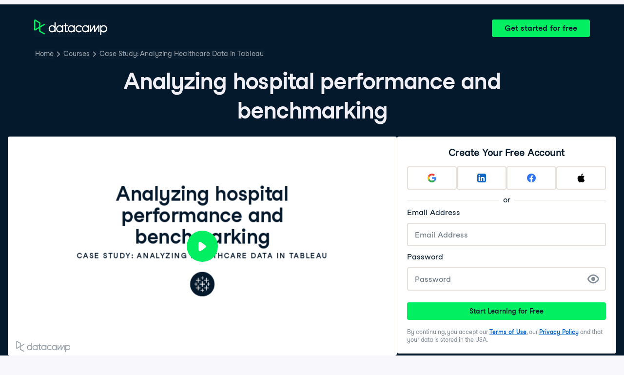

--- FILE ---
content_type: text/html; charset=utf-8
request_url: https://projector.datacamp.com/?auto_play=pause&projector_key=course_34260_b44f7f1f0228d82e2ece2bbbe9e7e85c&video_hls=https%3A%2F%2Fdatacamp-projector-video-recorder-uploads-prod.s3.amazonaws.com%2Fmp4%2F9f289c1e-b700-4159-8b76-c4402556dbcd.mp4%3FX-Amz-Algorithm%3DAWS4-HMAC-SHA256%26X-Amz-Credential%3DASIAUMJDGTMHU5RGASEL%252F20260203%252Fus-east-1%252Fs3%252Faws4_request%26X-Amz-Date%3D20260203T081622Z%26X-Amz-Expires%3D1200%26X-Amz-Security-Token%3DIQoJb3JpZ2luX2VjEDAaCXVzLWVhc3QtMSJHMEUCIQDHXP63W1nCDxoiv7kQ1%252BOPM5%252Fly7t5kTTxpIa0r%252Bj%252BcQIgC%252FmZd%252B69Jt7tIutygOhIVZOgX4CuP%252ByOK6iOutgdItYqmAUI%252Bf%252F%252F%252F%252F%252F%252F%252F%252F%252F%252FARAEGgwzMDEyNTg0MTQ4NjMiDMFqIEwOeJjCt6kZLSrsBDggvW26CS9pAwp0hpj1gZrGB4nAwg6JqxW4qs1YicOOMRuAXBPvwjbndavL2sNYy6fk1Zm2sNesnEH9NBv48wdizoHVW3vU2hwE%252FrD871jUgCkhdsdSy%252FkVVuNtBJAW4deVbfyOcIfec5zWaFVcaJuY7KjdOpZlmiMWDk4mbm9AX6X4dCUKeT2PgBeudya%252B9Bk%252BxBg%252Bd55jq%252F7nSUzHEydnr7zuCu4ZytzQGRJX%252B7V7cy2alWX4YJuHuCEPOK%252B0CBRjW%252BIt3cnlDTEfjPAQ%252BrWFvpJZjqcLyXVKAM0nz6d3kocv9ph4kVBYy367U4wu8%252FxMm4JcQD23EBkz3KRpAgJhQvVe3avmFwBrdLaQDAnl0LluRJ9FalzZgwBbj50eIPXSDn7cfv%252FtIwh54buxyHriRQDM7OClCaByw6e5iM204bGH700NwqwrWF9oVraqVbdVwQ2QcAFjhlwM%252FZYrMDtLX9mIjI1T2qaPn0JH5XNE7soEju%252BYna23D5wVFpMLAAK9yeXK3dBckA6LmnsfTN1DLLr7yUQJL09KF9FyaN03zbgCBr38z9DlGq0n4NkaeEOyJQ7CZJS0i0VIz8kPKz3a5Mc0aiqRfyRmCSR38zoMVqbUOxmzHVoNsCDVLLofOps83HPkCtAI0OiGFCQO4oEenc5fvTLiSqXwwW%252FByFty%252BG%252FLfX58MQNNs6fH5bcwbN6rafT5%252FPQsIJ58BIguYwl1qrOET1kJoyEsLQ9npFdNlKm98hC1pXmr4eYIknKFTLO4amTHyF3OCIoZMJrux0M6lJ7yG1nxS644oePW9kFYqWDv2HmUwim1DdHPMNjPhswGOpkB0Rjisn7cFEjGakJAHCnq6QHeyKFPAVobPB4%252Fq5Zn8ocVEKyJEy8TmQY2cVkAOuTQPPALB02rao2yn7JabkCOTLX%252F0X06MKgEUbt86PoUYpf73X2HBhqCFZ4p%252BuiW8fttrg7OMc23W8dL0e1NNWhAyc%252BJESGapZVNIXxOePdfnbb4zPaTkVl5BfsLq8Yy%252Ffc9AtZ6Sz316R%252Bx%26X-Amz-Signature%3Dffda812110680d98d5f51bb9ccb1530ab34c5455596440e72bbe207e26c3b215%26X-Amz-SignedHeaders%3Dhost
body_size: 6292
content:
<!DOCTYPE html>
<html lang="en">

<head>
  <meta charset="UTF-8">
  <title></title>
  <base href="https://projector.datacamp.com" />
  <meta name="viewport" content="width=device-width, initial-scale=1">
  <link rel="stylesheet" href="https://cdnjs.cloudflare.com/ajax/libs/KaTeX/0.7.1/katex.min.css"
    integrity="sha384-wITovz90syo1dJWVh32uuETPVEtGigN07tkttEqPv+uR2SE/mbQcG7ATL28aI9H0" crossorigin="anonymous">
  <link href="/static/video-js.min.css" rel="stylesheet">
  <script src="https://use.fontawesome.com/bb4a0452c1.js"></script>
  <link rel="stylesheet" href="/static/projector.css">
</head>

<body>
  <div class='video__container'>
    <div class='video__wrapper'>
      <div class='video-player js-player'>
        <video class='video-player video-js vjs-default-skin'></video>
      </div>
    </div>
    <div class="reveal video-slides">
      <div class="slides">
        <section class="slide__1 dc-u-wh-100pc  transition-fade">
  <div class="slide-content dc-u-wh-100pc dc-u-fx dc-u-fx-fdc">
    <div class="dc-should-transition dc-u-fx dc-u-pos-relative dc-u-fxi-fg-1 dc-u-fx-fdc">
  <div class="dc-u-wh-100pc dc-u-fxi-fg-1 dc-u-fx dc-u-fx-fdc dc-u-fx-jcc dc-u-fx-aic">
    <h1 class="dc-u-mb-8 dc-u-w-50pc dc-u-fx-center">Analyzing hospital performance and benchmarking</h1>
    <p class="dc-chapeau-title dc-u-mv-none">Case Study: Analyzing Healthcare Data in Tableau</p>
    <img id="tech-icon" class="dc-u-mt-24 dc-u-wh-48" src="/images/technologies/tableau.svg" />
  </div>
  <div
    class="dc-instructor__details fragment dc-u-p-16 dc-u-bgc-purple dc-u-pos-absolute dc-u-brad-tr dc-u-brad-br dc-u-ta-left"
    data-fragment-index="0">
    <p class="instructorName dc-u-m-none dc-u-color-white dc-u-tt-none dc-u-t-truncate">Maarten Van den Broeck</p>
    <p class="instructorTitle dc-u-mt-4 dc-u-color-white dc-u-m-none">Senior Content Developer, DataCamp</p>
  </div>
</div>

    <footer class="dc-u-w-100pc dc-u-fx dc-u-fx-jcsb dc-u-fx-aic dc-u-fxi-f-none">
      <img class="watermark" src="/images/logos/datacamp/combined-grey.svg" />
    </footer>
  </div>
</section>

        <section class="slide__2 dc-u-wh-100pc  transition-fade">
  <div class="slide-content dc-u-wh-100pc dc-u-fx dc-u-fx-fdc">
    <div class="dc-should-transition dc-u-fx dc-u-fx-fdc dc-u-pos-relative dc-u-fx dc-u-fxi-fg-1 dc-u-fx-ais dc-u-ta-left dc-u-minh-0">
  <h2 class="dc-slide-title dc-u-m-none dc-u-pt-16 dc-u-pb-8 dc-u-ph-24 dc-u-fxi-f-none">Looking back</h2>
  <div class="dc-u-fx dc-u-fxi-f-1 dc-u-minh-0">
    <div class="dc-u-fx dc-u-fxi-f-1 dc-u-fx-fdc dc-u-of-hidden">
      <div class="dc-u-ph-16 dc-u-of-hidden dc-u-fxi-fg-1">
        <div style="width: 50%; float: left;">
          <div class="dc-slide-region dc-u-wh-100pc dc-u-ph-8">
    <style type="text/css">
      .baaeafabcbdffb pre code, .baaeafabcbdffb .katex-display { font-size: 100%; }
      .baaeafabcbdffb pre { padding: 8px; line-height: 24px; }
    </style>
  <div class="baaeafabcbdffb dc-u-of-hidden dc-u-wh-100pc">
    <p><img src="https://assets.datacamp.com/production/repositories/6258/datasets/08bbf3443116ebd794714638d9c1300dd7d9a0f9/HospitalsImage.png" alt="Illustration of five various hospital exteriors"></p>

  </div>
</div>

        </div>
        <div style="width: 50%; float: right;">
          <div class="dc-slide-region dc-u-wh-100pc dc-u-ph-8">
    <style type="text/css">
      .dccdcbaafd pre code, .dccdcbaafd .katex-display { font-size: 100%; }
      .dccdcbaafd pre { padding: 8px; line-height: 24px; }
    </style>
  <div class="dccdcbaafd dc-u-of-hidden dc-u-wh-100pc">
    <ul>
<li class="fragment" data-fragment-index="1"><strong>151</strong> hospitals in New York State performed elective hip replacement surgeries</li>
<li class="fragment" data-fragment-index="2"><strong>26,286</strong> total discharges</li>
<li class="fragment" data-fragment-index="3">The average LOS was <strong>2.65</strong> days</li>
<li class="fragment" data-fragment-index="4">Variability between hospitals not yet explained</li>
</ul>

  </div>
</div>

        </div>
      </div>
      <div class="dc-citations dc-u-m-8">
  
</div>

    </div>
  </div>
</div>

    <footer class="dc-u-w-100pc dc-u-fx dc-u-fx-jcsb dc-u-fx-aic dc-u-fxi-f-none with-background">
      <img class="watermark" src="/images/logos/datacamp/combined-grey.svg" />
      <div class="title dc-u-fs-small">Case Study: Analyzing Healthcare Data in Tableau</div>
    </footer>
  </div>
</section>

        <section class="slide__3 dc-u-wh-100pc  transition-fade">
  <div class="slide-content dc-u-wh-100pc dc-u-fx dc-u-fx-fdc">
    <div class="dc-should-transition dc-u-fx dc-u-fx-fdc dc-u-pos-relative dc-u-fx dc-u-fxi-fg-1 dc-u-fx-ais dc-u-ta-left dc-u-minh-0">
  <h2 class="dc-slide-title dc-u-m-none dc-u-pt-16 dc-u-pb-8 dc-u-ph-24 dc-u-fxi-f-none">Introducing cost to the equation</h2>
  <div class="dc-u-fx dc-u-fxi-f-1 dc-u-minh-0">
    <div class="dc-u-fx dc-u-fxi-f-1 dc-u-fx-fdc dc-u-of-hidden">
      <div class="dc-u-ph-16 dc-u-of-hidden dc-u-fxi-fg-1">
        <div style="width: 50%; float: left;">
          <div class="dc-slide-region dc-u-wh-100pc dc-u-ph-8">
    <style type="text/css">
      .bdbaabbeebebd pre code, .bdbaabbeebebd .katex-display { font-size: 100%; }
      .bdbaabbeebebd pre { padding: 8px; line-height: 24px; }
    </style>
  <div class="bdbaabbeebebd dc-u-of-hidden dc-u-wh-100pc">
    <ul>
<li class="fragment" data-fragment-index="1">Average cost per discharge:</li>
</ul>
<p class="fragment" data-fragment-index="1">$$\frac{\text{total costs}}{\text{total discharges}}$$</p>
<ul>
<li class="fragment" data-fragment-index="2">Useful benchmark to compare cost efficiency between hospitals</li>
<li class="fragment" data-fragment-index="3">Cost variance is driven by multiple factors<ul>
<li class="fragment" data-fragment-index="3">Patient severity</li>
<li class="fragment" data-fragment-index="3">Age</li>
<li class="fragment" data-fragment-index="3">Hospital size</li>
<li class="fragment" data-fragment-index="3">Procedures and equipment used</li>
</ul>
</li>
</ul>

  </div>
</div>

        </div>
        <div style="width: 50%; float: right;">
          <div class="dc-slide-region dc-u-wh-100pc dc-u-ph-8">
    <style type="text/css">
      .cbbdbefdee pre code, .cbbdbefdee .katex-display { font-size: 100%; }
      .cbbdbefdee pre { padding: 8px; line-height: 24px; }
    </style>
  <div class="cbbdbefdee dc-u-of-hidden dc-u-wh-100pc">
    <p><img src="https://cdn-icons-png.flaticon.com/512/1833/1833822.png" alt="Image of a hospital bed with a dollar bill above" style="width: 70%;"></p>

  </div>
</div>

        </div>
      </div>
      <div class="dc-citations dc-u-m-8">
  
</div>

    </div>
  </div>
</div>

    <footer class="dc-u-w-100pc dc-u-fx dc-u-fx-jcsb dc-u-fx-aic dc-u-fxi-f-none with-background">
      <img class="watermark" src="/images/logos/datacamp/combined-grey.svg" />
      <div class="title dc-u-fs-small">Case Study: Analyzing Healthcare Data in Tableau</div>
    </footer>
  </div>
</section>

        <section class="slide__4 dc-u-wh-100pc  transition-fade">
  <div class="slide-content dc-u-wh-100pc dc-u-fx dc-u-fx-fdc">
    <div class="dc-should-transition dc-u-fx dc-u-fx-fdc dc-u-pos-relative dc-u-fx dc-u-fxi-fg-1 dc-u-fx-ais dc-u-ta-left dc-u-minh-0">
  <h2 class="dc-slide-title dc-u-m-none dc-u-pt-16 dc-u-pb-8 dc-u-ph-24 dc-u-fxi-f-none">Insights to explore</h2>
  <div class="dc-u-fx dc-u-fxi-f-1 dc-u-minh-0">
    <div class="dc-u-fx dc-u-fxi-f-1 dc-u-fx-fdc dc-u-of-hidden">
      <div class="dc-u-ph-16 dc-u-of-hidden dc-u-fxi-fg-1">
        <div style="width: 50%; float: left;">
          <div class="dc-slide-region dc-u-wh-100pc dc-u-ph-8">
    <style type="text/css">
      .eeafceadd pre code, .eeafceadd .katex-display { font-size: 100%; }
      .eeafceadd pre { padding: 8px; line-height: 24px; }
    </style>
  <div class="eeafceadd dc-u-of-hidden dc-u-wh-100pc">
    <ul>
<li class="fragment" data-fragment-index="1">Which hospitals stand out with highest cost and LOS relative to the state average?</li>
<li class="fragment" data-fragment-index="2">Which hospitals stand out as biggest outliers overall?</li>
<li class="fragment" data-fragment-index="4">What factors influence LOS and cost the most?</li>
</ul>

  </div>
</div>

        </div>
        <div style="width: 50%; float: right;">
          <div class="dc-slide-region dc-u-wh-100pc dc-u-ph-8">
    <style type="text/css">
      .aaeefebbabc pre code, .aaeefebbabc .katex-display { font-size: 100%; }
      .aaeefebbabc pre { padding: 8px; line-height: 24px; }
    </style>
  <div class="aaeefebbabc dc-u-of-hidden dc-u-wh-100pc">
    <p><img src="https://assets.datacamp.com/production/repositories/6258/datasets/7983d1c72dcdcb1ac7cc1cbb79ac03827b51193f/iStock-1132128949.jpg" alt="Illustration of four healthcare professionals looking at a medical data dashboard"></p>

  </div>
</div>

        </div>
      </div>
      <div class="dc-citations dc-u-m-8">
  
</div>

    </div>
  </div>
</div>

    <footer class="dc-u-w-100pc dc-u-fx dc-u-fx-jcsb dc-u-fx-aic dc-u-fxi-f-none with-background">
      <img class="watermark" src="/images/logos/datacamp/combined-grey.svg" />
      <div class="title dc-u-fs-small">Case Study: Analyzing Healthcare Data in Tableau</div>
    </footer>
  </div>
</section>

        <section class="slide__5 dc-u-wh-100pc  transition-fade">
  <div class="slide-content dc-u-wh-100pc dc-u-fx dc-u-fx-fdc">
    <div class="dc-should-transition dc-u-fx dc-u-pos-relative dc-u-fxi-fg-1 dc-u-fx-fdc">
  <div class="dc-u-wh-100pc dc-u-fxi-fg-1 dc-u-fx dc-u-fx-fdc dc-u-fx-jcc dc-u-fx-aic">
    <h1 class="dc-u-mb-8 dc-u-w-50pc dc-u-fx-center">Let&#x27;s practice!</h1>
    <p class="dc-chapeau-title dc-u-mv-none">Case Study: Analyzing Healthcare Data in Tableau</p>
  </div>
</div>

    <footer class="dc-u-w-100pc dc-u-fx dc-u-fx-jcsb dc-u-fx-aic dc-u-fxi-f-none">
      <img class="watermark" src="/images/logos/datacamp/combined-grey.svg" />
    </footer>
  </div>
</section>

      </div>
    </div>
  </div>
  <div class="global-downloading">
    <div class="downloading-backdrop"></div>
    <div class="downloading-message">
      <img src='/images/spinner2.svg' />
      <span>Preparing Video For Download...</span>
    </div>
  </div>
  <div class="global-spinner">
    <img src="/images/dc-spinner.svg" />
  </div>
  <input type="hidden" id="videoData" value="{&quot;key&quot;:&quot;course_34260_b44f7f1f0228d82e2ece2bbbe9e7e85c&quot;,&quot;video_mp4_link&quot;:&quot;https://datacamp-projector-video-recorder-uploads-prod.s3.amazonaws.com/mp4/9f289c1e-b700-4159-8b76-c4402556dbcd.mp4?X-Amz-Algorithm&#x3D;AWS4-HMAC-SHA256&amp;X-Amz-Credential&#x3D;ASIAUMJDGTMH4GVG5BOC%2F20260203%2Fus-east-1%2Fs3%2Faws4_request&amp;X-Amz-Date&#x3D;20260203T081623Z&amp;X-Amz-Expires&#x3D;1200&amp;X-Amz-Security-Token&#x3D;IQoJb3JpZ2luX2VjEDAaCXVzLWVhc3QtMSJIMEYCIQDuYsMNwrGeBu2f6HFoy6BSeho46a5XbsB%2FzEU%2BU%2FuwVgIhALWw7rMWkG29ZBiBH2IhmPd060uvVcSIfIympPDummqHKpgFCPj%2F%2F%2F%2F%2F%2F%2F%2F%2F%2FwEQBBoMMzAxMjU4NDE0ODYzIgxJYeRxfQoyMoxKz8cq7AQS3mu5Xyub9JGWXBMHKgAqGugTI9j3nl4NOQU%2FRLTpT0Mrv3YM0PrxOReb6s1vSEh4ze0vXZFFw2zJO8NlTmuGNzK0XeB%2FnzUAzdWaiJYvbxXfZktbCIEhEKTZl8RblaXsqvhfWYMnqAyh%2FVfd356jR4QzyOf2MyXy%2B8cMshxJKCeY5TqkBoyCigvD4WhgBEGAURbJxPoxwMxrfKy6z8Hs%2BlavV8UV0uAeGd6%2BEqcpWbDS22tVC1luXbkzT6x%2FAio1iMn%2Fyd2GkIMBbKo5VZlsWT0Av3v7Z5kiU8CtdaQt8gfNLqpCl4y7f7vxpZrcIiK2fJbBGsZ4Sar13GlQExdvpnzjAiVmsTEXHk3OfCv0hTEQzUQJz9IcvgafAJ2Fx5Vd0jOy0VGNFTqflYs8cAheRi1A16NkAQTUAcTa27bcfccdZAz5sLtiCQBIhg%2B05dOD8PDnU6Qw8hPOGSUkvY8OSU925pd2oiDtskpzOUno6KPX7YLbzz3brlrYyX%2BmG0WgfelYfVAzpkNBXWMh6yhe2osCFhGmb3az1s%2BrkZNq7hwj%2FIkZg5o93%2BJeawyd3jL4peiohEqRQO%2BeThOBhZuWqVgIBjf2FdEwyjkb9hIyxn%2BZ3LbsIEAyz5%2FOM29rxjyf5Dl%2B8BivQI5WOXRh12e883hRDmdMTjxmNv8b3TX9%2FvycNYXavOgqzgb%2BXCE%2BxYAGIwMj8GUIjiNJtXK1mN80vJ4bd26tdvFD5FEZcz4zveQTNLhL9EG955w63l7KxXznhFeYF3Z6VdYidaoHzqhXJFA5z6gX%2BK%2BGKrGTt4mKcgse5tciw0u9uddazDDCw4bMBjqYAfNGtIc8D3nuqQwMzlryZhRmy8NZSg9B2qM8uzwLFFFjp9W2EiqW6jjlmd36ADp%2Bp8EQ949iww1PJ0UvDm2g9YQxsdpyYt%2FQ1%2B%2FaagAxOliFl9T2WceYwETqG18Y7Ee9sK8FOqA6pxYjDevLHzTHICi802%2BvgVZjOyXXj6WxXrKa6zPPiaqGUAds5tBDzF8n6bwvdSzH0%2Bzi&amp;X-Amz-Signature&#x3D;5648f0d6b25cff1bc51c1033eef6595217acbfa2502d4e65f7ea5fef94395f1c&amp;X-Amz-SignedHeaders&#x3D;host&quot;,&quot;video_hls_link&quot;:null,&quot;audio_link&quot;:&quot;https://videos.datacamp.com/mp3/34260_analyzing_healthcare_data_in_tableau/v1/34260_ch2_1.mp3&quot;,&quot;subtitle_vtt_link&quot;:&quot;https://assets.datacamp.com/production/course_34260/subtitles/course_34260_b44f7f1f0228d82e2ece2bbbe9e7e85c.vtt&quot;,&quot;thumbnail_link&quot;:null,&quot;is_projector_video&quot;:true,&quot;subtitles&quot;:[{&quot;language&quot;:&quot;English&quot;,&quot;link&quot;:&quot;https://assets.datacamp.com/production/course_34260/subtitles/course_34260_b44f7f1f0228d82e2ece2bbbe9e7e85c.vtt&quot;},{&quot;language&quot;:&quot;Arabic&quot;,&quot;link&quot;:&quot;https://projector-subtitles.datacamp.com/course_34260/course_34260_b44f7f1f0228d82e2ece2bbbe9e7e85c__ar.vtt&quot;},{&quot;language&quot;:&quot;Bengali&quot;,&quot;link&quot;:&quot;https://projector-subtitles.datacamp.com/course_34260/course_34260_b44f7f1f0228d82e2ece2bbbe9e7e85c__bn.vtt&quot;},{&quot;language&quot;:&quot;Chinese simplified&quot;,&quot;link&quot;:&quot;https://projector-subtitles.datacamp.com/course_34260/course_34260_b44f7f1f0228d82e2ece2bbbe9e7e85c__zh.vtt&quot;},{&quot;language&quot;:&quot;Chinese traditional&quot;,&quot;link&quot;:&quot;https://projector-subtitles.datacamp.com/course_34260/course_34260_b44f7f1f0228d82e2ece2bbbe9e7e85c__zh-TW.vtt&quot;},{&quot;language&quot;:&quot;Dutch&quot;,&quot;link&quot;:&quot;https://projector-subtitles.datacamp.com/course_34260/course_34260_b44f7f1f0228d82e2ece2bbbe9e7e85c__nl.vtt&quot;},{&quot;language&quot;:&quot;French&quot;,&quot;link&quot;:&quot;https://projector-subtitles.datacamp.com/course_34260/course_34260_b44f7f1f0228d82e2ece2bbbe9e7e85c__fr.vtt&quot;},{&quot;language&quot;:&quot;German&quot;,&quot;link&quot;:&quot;https://projector-subtitles.datacamp.com/course_34260/course_34260_b44f7f1f0228d82e2ece2bbbe9e7e85c__de.vtt&quot;},{&quot;language&quot;:&quot;Hindi&quot;,&quot;link&quot;:&quot;https://projector-subtitles.datacamp.com/course_34260/course_34260_b44f7f1f0228d82e2ece2bbbe9e7e85c__hi.vtt&quot;},{&quot;language&quot;:&quot;Indonesian&quot;,&quot;link&quot;:&quot;https://projector-subtitles.datacamp.com/course_34260/course_34260_b44f7f1f0228d82e2ece2bbbe9e7e85c__id.vtt&quot;},{&quot;language&quot;:&quot;Italian&quot;,&quot;link&quot;:&quot;https://projector-subtitles.datacamp.com/course_34260/course_34260_b44f7f1f0228d82e2ece2bbbe9e7e85c__it.vtt&quot;},{&quot;language&quot;:&quot;Japanese&quot;,&quot;link&quot;:&quot;https://projector-subtitles.datacamp.com/course_34260/course_34260_b44f7f1f0228d82e2ece2bbbe9e7e85c__ja.vtt&quot;},{&quot;language&quot;:&quot;Korean&quot;,&quot;link&quot;:&quot;https://projector-subtitles.datacamp.com/course_34260/course_34260_b44f7f1f0228d82e2ece2bbbe9e7e85c__ko.vtt&quot;},{&quot;language&quot;:&quot;Malay&quot;,&quot;link&quot;:&quot;https://projector-subtitles.datacamp.com/course_34260/course_34260_b44f7f1f0228d82e2ece2bbbe9e7e85c__ms.vtt&quot;},{&quot;language&quot;:&quot;Polish&quot;,&quot;link&quot;:&quot;https://projector-subtitles.datacamp.com/course_34260/course_34260_b44f7f1f0228d82e2ece2bbbe9e7e85c__pl.vtt&quot;},{&quot;language&quot;:&quot;Portuguese&quot;,&quot;link&quot;:&quot;https://projector-subtitles.datacamp.com/course_34260/course_34260_b44f7f1f0228d82e2ece2bbbe9e7e85c__pt.vtt&quot;},{&quot;language&quot;:&quot;Russian&quot;,&quot;link&quot;:&quot;https://projector-subtitles.datacamp.com/course_34260/course_34260_b44f7f1f0228d82e2ece2bbbe9e7e85c__ru.vtt&quot;},{&quot;language&quot;:&quot;Slovak&quot;,&quot;link&quot;:&quot;https://projector-subtitles.datacamp.com/course_34260/course_34260_b44f7f1f0228d82e2ece2bbbe9e7e85c__sk.vtt&quot;},{&quot;language&quot;:&quot;Spanish&quot;,&quot;link&quot;:&quot;https://projector-subtitles.datacamp.com/course_34260/course_34260_b44f7f1f0228d82e2ece2bbbe9e7e85c__es.vtt&quot;},{&quot;language&quot;:&quot;Thai&quot;,&quot;link&quot;:&quot;https://projector-subtitles.datacamp.com/course_34260/course_34260_b44f7f1f0228d82e2ece2bbbe9e7e85c__th.vtt&quot;},{&quot;language&quot;:&quot;Turkish&quot;,&quot;link&quot;:&quot;https://projector-subtitles.datacamp.com/course_34260/course_34260_b44f7f1f0228d82e2ece2bbbe9e7e85c__tr.vtt&quot;},{&quot;language&quot;:&quot;Urdu&quot;,&quot;link&quot;:&quot;https://projector-subtitles.datacamp.com/course_34260/course_34260_b44f7f1f0228d82e2ece2bbbe9e7e85c__ur.vtt&quot;},{&quot;language&quot;:&quot;Vietnamese&quot;,&quot;link&quot;:&quot;https://projector-subtitles.datacamp.com/course_34260/course_34260_b44f7f1f0228d82e2ece2bbbe9e7e85c__vi.vtt&quot;}]}">
  <input type="hidden" id="slideDeckData" value="{&quot;title&quot;:&quot;Case Study: Analyzing Healthcare Data in Tableau&quot;,&quot;structure&quot;:[{&quot;number&quot;:1,&quot;type&quot;:&quot;TitleSlide&quot;,&quot;key&quot;:&quot;418f223ca0&quot;,&quot;script&quot;:&quot;Great work so far! You have set up your dataset and done some data exploration. Now is your chance to scrub in and get operating on some in-depth analysis into your data.\n\n&quot;,&quot;title&quot;:&quot;Analyzing hospital performance and benchmarking&quot;,&quot;instructor_name&quot;:&quot;Maarten Van den Broeck&quot;,&quot;instructor_title&quot;:&quot;Senior Content Developer, DataCamp&quot;,&quot;technology&quot;:&quot;tableau&quot;,&quot;use_full_width&quot;:true,&quot;citations&quot;:[],&quot;code_zoom&quot;:100,&quot;disable_transition&quot;:false,&quot;hide_slide_in_video&quot;:false,&quot;hide_title&quot;:false},{&quot;number&quot;:2,&quot;type&quot;:&quot;TwoColumns&quot;,&quot;key&quot;:&quot;c516a072fc&quot;,&quot;part1&quot;:&quot;![Illustration of five various hospital exteriors](https://assets.datacamp.com/production/repositories/6258/datasets/08bbf3443116ebd794714638d9c1300dd7d9a0f9/HospitalsImage.png)\n\n&quot;,&quot;part2&quot;:&quot;- **151** hospitals in New York State performed elective hip replacement surgeries {{1}}\n- **26,286** total discharges {{2}}\n- The average LOS was **2.65** days {{3}}\n- Variability between hospitals not yet explained {{4}}\n\n&quot;,&quot;script&quot;:&quot;In the previous Workbooks, we have taken a broad assessment of the hospital dataset. We learned there are 151 hospitals in New York state that did our surgical procedure of interest, and over 26 thousand discharges. On average, patients stayed a little over two and a half day for the procedure, though there was significant variability between hospitals.\n\nWe looked at some demographics like age and gender, but we don’t yet have a clear understanding of what is behind the variability in LOS, or what the most significant factors are. There are many attributes in the dataset we will still need to analyze.\n\n&quot;,&quot;title&quot;:&quot;Looking back&quot;,&quot;use_full_width&quot;:true,&quot;citations&quot;:[],&quot;code_zoom&quot;:100,&quot;disable_transition&quot;:false,&quot;hide_slide_in_video&quot;:false,&quot;hide_title&quot;:false},{&quot;number&quot;:3,&quot;type&quot;:&quot;TwoColumns&quot;,&quot;key&quot;:&quot;bfe348447d&quot;,&quot;part1&quot;:&quot;- Average cost per discharge: {{1}}\n\n$$\\frac{\\text{total costs}}{\\text{total discharges}}$$ {{1}}\n- Useful benchmark to compare cost efficiency between hospitals {{2}}\n- Cost variance is driven by multiple factors {{3}}\n\t- Patient severity {{3}}\n    - Age {{3}}\n    - Hospital size {{3}}\n    - Procedures and equipment used {{3}}\n\n&quot;,&quot;part2&quot;:&quot;![Image of a hospital bed with a dollar bill above](https://cdn-icons-png.flaticon.com/512/1833/1833822.png &#x3D; 70)\n\n&quot;,&quot;script&quot;:&quot;Our next task will be to add costing to the equation by assessing the average cost per discharge. \n\nThis will be calculated by dividing the sum of total costs over the sum of total discharges.\n\nGoing forward, this metric will serve as a helpful benchmark to compare between hospitals, and highlight areas for efficiency improvement.\n\nThere are multiple factors that can impact cost of a patient stay, such as patient severity of condition, patient age, the size of the hospital, the procedure itself, types of equipment used, to name a few.\n\n&quot;,&quot;title&quot;:&quot;Introducing cost to the equation&quot;,&quot;use_full_width&quot;:true,&quot;citations&quot;:[],&quot;code_zoom&quot;:100,&quot;disable_transition&quot;:false,&quot;hide_slide_in_video&quot;:false,&quot;hide_title&quot;:false},{&quot;number&quot;:4,&quot;type&quot;:&quot;TwoColumns&quot;,&quot;key&quot;:&quot;e00f04d6d6&quot;,&quot;part1&quot;:&quot;- Which hospitals stand out with highest cost and LOS relative to the state average? {{1}}\n- Which hospitals stand out as biggest outliers overall? {{2}}\n- What factors influence LOS and cost the most? {{4}}\n\n&quot;,&quot;part2&quot;:&quot;![Illustration of four healthcare professionals looking at a medical data dashboard](https://assets.datacamp.com/production/repositories/6258/datasets/7983d1c72dcdcb1ac7cc1cbb79ac03827b51193f/iStock-1132128949.jpg)\n\n&quot;,&quot;script&quot;:&quot;Throughout the next series of exercises, we&#x27;ll seek to answer the following business questions:\n\nWhich hospitals stand out with highest average cost and length of stay relative to the state averages?\n\nWhich hospitals stand out as biggest outliers overall?\n\nAnd lastly: what factors influence LOS and cost the most?\n\n&quot;,&quot;title&quot;:&quot;Insights to explore&quot;,&quot;use_full_width&quot;:true,&quot;citations&quot;:[],&quot;code_zoom&quot;:100,&quot;disable_transition&quot;:false,&quot;hide_slide_in_video&quot;:false,&quot;hide_title&quot;:false},{&quot;number&quot;:5,&quot;type&quot;:&quot;FinalSlide&quot;,&quot;key&quot;:&quot;23c395bc9f&quot;,&quot;script&quot;:&quot;Are you ready to get to it? Let&#x27;s go!\n\n&quot;,&quot;title&quot;:&quot;Let&#x27;s practice!&quot;,&quot;use_full_width&quot;:true,&quot;citations&quot;:[],&quot;code_zoom&quot;:100,&quot;disable_transition&quot;:false,&quot;hide_slide_in_video&quot;:false,&quot;hide_title&quot;:false}],&quot;timings&quot;:&quot;[{\&quot;state\&quot;:{\&quot;indexf\&quot;:-1,\&quot;indexh\&quot;:0},\&quot;timing\&quot;:0},{\&quot;state\&quot;:{\&quot;indexf\&quot;:0,\&quot;indexh\&quot;:0},\&quot;timing\&quot;:0.009933400449633673},{\&quot;state\&quot;:{\&quot;indexh\&quot;:1,\&quot;indexf\&quot;:-1},\&quot;timing\&quot;:0.10583063996774528},{\&quot;state\&quot;:{\&quot;indexf\&quot;:0,\&quot;indexh\&quot;:1},\&quot;timing\&quot;:0.15858808602585403},{\&quot;state\&quot;:{\&quot;indexf\&quot;:1,\&quot;indexh\&quot;:1},\&quot;timing\&quot;:0.21350658675935727},{\&quot;state\&quot;:{\&quot;indexf\&quot;:2,\&quot;indexh\&quot;:1},\&quot;timing\&quot;:0.2530308064083194},{\&quot;state\&quot;:{\&quot;indexf\&quot;:3,\&quot;indexh\&quot;:1},\&quot;timing\&quot;:0.296913869698856},{\&quot;state\&quot;:{\&quot;indexh\&quot;:2,\&quot;indexf\&quot;:-1},\&quot;timing\&quot;:0.45356906383247086},{\&quot;state\&quot;:{\&quot;indexf\&quot;:0,\&quot;indexh\&quot;:2},\&quot;timing\&quot;:0.47539489734733925},{\&quot;state\&quot;:{\&quot;indexf\&quot;:1,\&quot;indexh\&quot;:2},\&quot;timing\&quot;:0.5897417648823786},{\&quot;state\&quot;:{\&quot;indexf\&quot;:2,\&quot;indexh\&quot;:2},\&quot;timing\&quot;:0.6534225186561323},{\&quot;state\&quot;:{\&quot;indexh\&quot;:3,\&quot;indexf\&quot;:-1},\&quot;timing\&quot;:0.7718440724789225},{\&quot;state\&quot;:{\&quot;indexf\&quot;:0,\&quot;indexh\&quot;:3},\&quot;timing\&quot;:0.8246578935168344},{\&quot;state\&quot;:{\&quot;indexf\&quot;:1,\&quot;indexh\&quot;:3},\&quot;timing\&quot;:0.8861199440917658},{\&quot;state\&quot;:{\&quot;indexf\&quot;:2,\&quot;indexh\&quot;:3},\&quot;timing\&quot;:0.9236350328960453},{\&quot;state\&quot;:{\&quot;indexh\&quot;:4},\&quot;timing\&quot;:0.9675171451637454}]&quot;,&quot;transformations&quot;:&quot;null&quot;,&quot;plain_video_hls_link&quot;:null,&quot;plain_video_mp4_link&quot;:null}">
  <input type="hidden" id="queryData" value="{&quot;autoPlay&quot;:false,&quot;controlBar&quot;:true,&quot;mobileAppView&quot;:false,&quot;pdfView&quot;:false,&quot;pictureInPictureEnabled&quot;:false,&quot;showThumbnail&quot;:true,&quot;slidesOnly&quot;:false}">
  <script src="https://cdnjs.cloudflare.com/ajax/libs/KaTeX/0.7.1/katex.min.js"
    integrity="sha384-/y1Nn9+QQAipbNQWU65krzJralCnuOasHncUFXGkdwntGeSvQicrYkiUBwsgUqc1"
    crossorigin="anonymous"></script>
  <script src="https://cdnjs.cloudflare.com/ajax/libs/KaTeX/0.7.1/contrib/auto-render.min.js"
    integrity="sha384-dq1/gEHSxPZQ7DdrM82ID4YVol9BYyU7GbWlIwnwyPzotpoc57wDw/guX8EaYGPx"
    crossorigin="anonymous"></script>
  <script src="/static/bundle.js"></script>
<script>(function(){function c(){var b=a.contentDocument||a.contentWindow.document;if(b){var d=b.createElement('script');d.innerHTML="window.__CF$cv$params={r:'9c807c5f8cc33401',t:'MTc3MDEwNjU4My4wMDAwMDA='};var a=document.createElement('script');a.nonce='';a.src='/cdn-cgi/challenge-platform/scripts/jsd/main.js';document.getElementsByTagName('head')[0].appendChild(a);";b.getElementsByTagName('head')[0].appendChild(d)}}if(document.body){var a=document.createElement('iframe');a.height=1;a.width=1;a.style.position='absolute';a.style.top=0;a.style.left=0;a.style.border='none';a.style.visibility='hidden';document.body.appendChild(a);if('loading'!==document.readyState)c();else if(window.addEventListener)document.addEventListener('DOMContentLoaded',c);else{var e=document.onreadystatechange||function(){};document.onreadystatechange=function(b){e(b);'loading'!==document.readyState&&(document.onreadystatechange=e,c())}}}})();</script></body>

</html>


--- FILE ---
content_type: image/svg+xml
request_url: https://projector.datacamp.com/images/technologies/tableau.svg
body_size: 319
content:
<svg xmlns="http://www.w3.org/2000/svg" viewBox="0 0 39 39">
  <title>Tableau</title>
  <g fill="none" fill-rule="evenodd">
    <circle cx="19.5" cy="19.5" r="19.5" fill="#05192D"/>
    <path fill="#FFF" d="M20.029467,26.3556634 L20.029467,28.7209613 L22.1189662,28.7209613 L22.1189662,29.6342816 L20.029467,29.6342816 L20.029467,32 L19.0340724,32 L19.0340724,29.6342816 L16.9449879,29.6342816 L16.9449879,28.7209613 L19.0340724,28.7209613 L19.0340724,26.3556634 L20.029467,26.3556634 Z M13.6343882,21.566114 L13.6343882,24.9574255 L16.7143051,24.9574255 L16.7143051,25.9914286 L13.6343882,25.9914286 L13.6343882,29.3835811 L12.468947,29.3835811 L12.468947,25.9914286 L9.38985958,25.9914286 L9.38985958,24.9574255 L12.468947,24.9574255 L12.468947,21.566114 L13.6343882,21.566114 Z M26.5551498,21.566114 L26.5551498,24.9574255 L29.6342373,24.9574255 L29.6342373,25.9914286 L26.5551498,25.9914286 L26.5551498,29.3835811 L25.3884644,29.3835811 L25.3884644,25.9914286 L22.3093769,25.9914286 L22.3093769,24.9574255 L25.3884644,24.9574255 L25.3884644,21.566114 L26.5551498,21.566114 Z M20.1876518,14.9846989 L20.1876518,18.77296 L23.6246665,18.77296 L23.6246665,20.1189722 L20.1876518,20.1189722 L20.1876518,23.9063922 L18.8364036,23.9063922 L18.8364036,20.1189722 L15.3989741,20.1189722 L15.3989741,18.77296 L18.8364036,18.77296 L18.8364036,14.9846989 L20.1876518,14.9846989 Z M29.9109155,16.6244706 L29.9109155,18.989348 L32,18.989348 L32,19.9026683 L29.9109155,19.9026683 L29.9109155,22.2679662 L28.9155209,22.2679662 L28.9155209,19.9026683 L26.8260216,19.9026683 L26.8260216,18.989348 L28.9155209,18.989348 L28.9155209,16.6244706 L29.9109155,16.6244706 Z M9.8036949,16.8048219 L9.8036949,19.0801333 L11.8782632,19.0801333 L11.8782632,19.7819435 L9.8036949,19.7945584 L9.8036949,22.0875307 L9.07456833,22.0875307 L9.07456833,19.7991839 L7,19.8117988 L7,19.0801333 L9.07456833,19.0801333 L9.07456833,16.8048219 L9.8036949,16.8048219 Z M26.5551498,9.41790209 L26.5551498,12.825613 L29.6342373,12.825613 L29.6342373,13.8587751 L26.5551498,13.8587751 L26.5551498,17.2349487 L25.3884644,17.2349487 L25.3884644,13.8587751 L22.3093769,13.8587751 L22.3093769,12.825613 L25.3884644,12.825613 L25.3884644,9.41790209 L26.5551498,9.41790209 Z M13.5983052,9.41769184 L13.5983052,12.8249823 L16.7143051,12.8249823 L16.7143051,13.828289 L13.5983052,13.828289 L13.5983052,17.2347385 L12.5058596,17.2347385 L12.5058596,13.828289 L9.38985958,13.828289 L9.38985958,12.8249823 L12.5058596,12.8249823 L12.5058596,9.41769184 L13.5983052,9.41769184 Z M19.9032593,7 L19.9032593,9.32072514 L21.9703621,9.32072514 L21.9703621,10.0229558 L19.9032593,10.0229558 L19.9032593,12.3436809 L19.1600313,12.3436809 L19.1600313,10.0229558 L17.0933431,10.0229558 L17.0933431,9.32072514 L19.1600313,9.32072514 L19.1600313,7 L19.9032593,7 Z"/>
  </g>
</svg>


--- FILE ---
content_type: application/javascript; charset=UTF-8
request_url: https://projector.datacamp.com/cdn-cgi/challenge-platform/h/b/scripts/jsd/d251aa49a8a3/main.js?
body_size: 8035
content:
window._cf_chl_opt={AKGCx8:'b'};~function(X6,UH,Uj,UP,Uw,UT,Ub,Uv,X0,X2){X6=z,function(G,f,XH,X5,U,X){for(XH={G:226,f:218,U:190,X:312,E:364,a:357,B:200,Z:401,e:280,D:304,o:339,h:209},X5=z,U=G();!![];)try{if(X=-parseInt(X5(XH.G))/1*(parseInt(X5(XH.f))/2)+parseInt(X5(XH.U))/3*(parseInt(X5(XH.X))/4)+-parseInt(X5(XH.E))/5*(parseInt(X5(XH.a))/6)+-parseInt(X5(XH.B))/7+-parseInt(X5(XH.Z))/8*(parseInt(X5(XH.e))/9)+-parseInt(X5(XH.D))/10*(-parseInt(X5(XH.o))/11)+parseInt(X5(XH.h))/12,X===f)break;else U.push(U.shift())}catch(E){U.push(U.shift())}}(k,903077),UH=this||self,Uj=UH[X6(317)],UP={},UP[X6(389)]='o',UP[X6(392)]='s',UP[X6(326)]='u',UP[X6(394)]='z',UP[X6(255)]='n',UP[X6(188)]='I',UP[X6(345)]='b',Uw=UP,UH[X6(213)]=function(G,U,X,E,E0,XW,XM,Xz,B,D,o,h,Q,i,Y){if(E0={G:191,f:204,U:189,X:219,E:359,a:219,B:223,Z:301,e:377,D:223,o:301,h:377,Q:198,i:199,Y:383,d:269,A:407,y:241,J:311,V:250,c:253},XW={G:266,f:383,U:253,X:222},XM={G:386,f:416,U:347,X:333},Xz=X6,B={'PRymR':function(A,J){return A+J},'FTrWz':function(A,J){return A===J},'vWoTb':function(A,y){return A(y)},'qNSyI':function(A,y,J,V){return A(y,J,V)},'xomcG':function(A,J){return A===J},'IrXOG':function(A,y,J){return A(y,J)}},U===null||B[Xz(E0.G)](void 0,U))return E;for(D=B[Xz(E0.f)](US,U),G[Xz(E0.U)][Xz(E0.X)]&&(D=D[Xz(E0.E)](G[Xz(E0.U)][Xz(E0.a)](U))),D=G[Xz(E0.B)][Xz(E0.Z)]&&G[Xz(E0.e)]?G[Xz(E0.D)][Xz(E0.o)](new G[(Xz(E0.h))](D)):function(A,XG,y){for(XG=Xz,A[XG(XW.G)](),y=0;y<A[XG(XW.f)];A[y]===A[B[XG(XW.U)](y,1)]?A[XG(XW.X)](y+1,1):y+=1);return A}(D),o='nAsAaAb'.split('A'),o=o[Xz(E0.Q)][Xz(E0.i)](o),h=0;h<D[Xz(E0.Y)];Q=D[h],i=B[Xz(E0.d)](UK,G,U,Q),o(i)?(Y=i==='s'&&!G[Xz(E0.A)](U[Q]),B[Xz(E0.y)](Xz(E0.J),X+Q)?Z(X+Q,i):Y||B[Xz(E0.V)](Z,X+Q,U[Q])):Z(B[Xz(E0.c)](X,Q),i),h++);return E;function Z(A,y,Xk){Xk=z,Object[Xk(XM.G)][Xk(XM.f)][Xk(XM.U)](E,y)||(E[y]=[]),E[y][Xk(XM.X)](A)}},UT=X6(262)[X6(336)](';'),Ub=UT[X6(198)][X6(199)](UT),UH[X6(247)]=function(G,U,E6,Xf,X,E,B,Z,D){for(E6={G:414,f:237,U:383,X:197,E:290,a:289,B:333,Z:329,e:354},Xf=X6,X={'YjrfH':function(o,h){return o<h},'plANN':function(o,h){return h===o},'tYHeV':function(o,h){return o(h)},'norYs':function(o,h){return o+h}},E=Object[Xf(E6.G)](U),B=0;X[Xf(E6.f)](B,E[Xf(E6.U)]);B++)if(Z=E[B],X[Xf(E6.X)]('f',Z)&&(Z='N'),G[Z]){for(D=0;D<U[E[B]][Xf(E6.U)];-1===G[Z][Xf(E6.E)](U[E[B]][D])&&(X[Xf(E6.a)](Ub,U[E[B]][D])||G[Z][Xf(E6.B)](X[Xf(E6.Z)]('o.',U[E[B]][D]))),D++);}else G[Z]=U[E[B]][Xf(E6.e)](function(o){return'o.'+o})},Uv=null,X0=UW(),X2=function(au,ae,aZ,aB,aa,Xd,f,U,X,E){return au={G:384,f:194,U:316},ae={G:349,f:349,U:363,X:276,E:211,a:402,B:336,Z:337,e:371,D:276,o:205,h:192,Q:211,i:320,Y:350,d:333,A:405,y:265,J:230,V:320,c:417,L:340,n:396,x:276,g:279,H:274,j:303,P:295,F:256,K:245,S:400,T:206,b:254,s:285,v:348,O:370},aZ={G:268,f:383},aB={G:291},aa={G:371,f:383,U:256,X:386,E:416,a:347,B:416,Z:347,e:416,D:408,o:291,h:333,Q:358,i:230,Y:281,d:207,A:333,y:294,J:294,V:286,c:285,L:371,n:299,x:327,g:207,H:333,j:291,P:268,F:276,K:205,S:234,T:315,b:416,s:268,v:207,O:274,N:318,m:293,R:333,I:291,l:408,C:320,M:346,W:192,k0:263,k1:383,k2:268,k3:396,k4:251,k5:333,k6:303},Xd=X6,f={'GLwwz':function(a,B){return a<B},'JrVYO':function(a,B){return a>B},'iwAmZ':function(a,B){return a<<B},'DgAOu':function(a,B){return B&a},'yPkcQ':function(a,B){return B==a},'khLlp':function(a,B){return a-B},'uPQSv':function(a,B){return a|B},'kSAoZ':function(a,B){return a<<B},'aeYaN':function(a,B){return B==a},'djMRe':function(a,B){return a&B},'oWirf':function(a,B){return a(B)},'lhSbZ':Xd(au.G),'jWPTt':function(a,B){return a-B},'vCYoK':function(a,B){return a<<B},'kVyCb':function(a,B){return a-B},'yYVZg':function(a,B){return B==a},'GpGyT':function(a,B){return a-B},'Zucrr':function(a,B){return a<B},'gfmVU':function(a,B){return a(B)},'omBCA':function(a,B){return B==a},'iEBvv':function(a,B){return a(B)},'FIsEJ':function(a,B){return a!=B},'outqH':function(a,B){return a*B},'dthfU':function(a,B){return a(B)},'azXTF':function(a,B){return a>B},'ABIdE':function(a,B){return a!=B},'UFvmR':function(a,B){return a==B},'ivYCi':function(a,B){return a(B)},'ywNiH':function(a,B){return a<B},'mbynp':function(a,B){return a===B}},U=String[Xd(au.f)],X={'h':function(a,aG){return aG={G:270,f:256},a==null?'':X.g(a,6,function(B,XA){return XA=z,XA(aG.G)[XA(aG.f)](B)})},'g':function(B,Z,D,aE,Xt,o,Q,i,Y,A,y,J,V,L,x,H,j,P,F,K){if(aE={G:291},Xt=Xd,o={'mdMiv':function(S,T){return S(T)},'gJHiE':function(S,T){return S==T}},null==B)return'';for(i={},Y={},A='',y=2,J=3,V=2,L=[],x=0,H=0,j=0;f[Xt(aa.G)](j,B[Xt(aa.f)]);j+=1)if(P=B[Xt(aa.U)](j),Object[Xt(aa.X)][Xt(aa.E)][Xt(aa.a)](i,P)||(i[P]=J++,Y[P]=!0),F=A+P,Object[Xt(aa.X)][Xt(aa.B)][Xt(aa.Z)](i,F))A=F;else{if(Object[Xt(aa.X)][Xt(aa.e)][Xt(aa.Z)](Y,A)){if(f[Xt(aa.D)](256,A[Xt(aa.o)](0))){for(Q=0;Q<V;x<<=1,Z-1==H?(H=0,L[Xt(aa.h)](D(x)),x=0):H++,Q++);for(K=A[Xt(aa.o)](0),Q=0;8>Q;x=f[Xt(aa.Q)](x,1)|f[Xt(aa.i)](K,1),f[Xt(aa.Y)](H,f[Xt(aa.d)](Z,1))?(H=0,L[Xt(aa.A)](D(x)),x=0):H++,K>>=1,Q++);}else if(Xt(aa.y)!==Xt(aa.J))o[Xt(aa.V)](L,Xt(aa.c));else{for(K=1,Q=0;f[Xt(aa.L)](Q,V);x=f[Xt(aa.n)](f[Xt(aa.x)](x,1),K),H==f[Xt(aa.g)](Z,1)?(H=0,L[Xt(aa.H)](D(x)),x=0):H++,K=0,Q++);for(K=A[Xt(aa.j)](0),Q=0;f[Xt(aa.D)](16,Q);x=x<<1|f[Xt(aa.i)](K,1),f[Xt(aa.P)](H,Z-1)?(H=0,L[Xt(aa.h)](D(x)),x=0):H++,K>>=1,Q++);}y--,0==y&&(y=Math[Xt(aa.F)](2,V),V++),delete Y[A]}else for(K=i[A],Q=0;Q<V;x=x<<1.85|f[Xt(aa.K)](K,1),H==f[Xt(aa.g)](Z,1)?(H=0,L[Xt(aa.A)](f[Xt(aa.S)](D,x)),x=0):H++,K>>=1,Q++);A=(y--,0==y&&(y=Math[Xt(aa.F)](2,V),V++),i[F]=J++,String(P))}if(A!==''){if(f[Xt(aa.T)]===f[Xt(aa.T)]){if(Object[Xt(aa.X)][Xt(aa.b)][Xt(aa.a)](Y,A)){if(f[Xt(aa.D)](256,A[Xt(aa.o)](0))){for(Q=0;Q<V;x<<=1,f[Xt(aa.s)](H,f[Xt(aa.v)](Z,1))?(H=0,L[Xt(aa.H)](D(x)),x=0):H++,Q++);for(K=A[Xt(aa.o)](0),Q=0;f[Xt(aa.D)](8,Q);x=f[Xt(aa.x)](x,1)|1&K,H==f[Xt(aa.O)](Z,1)?(H=0,L[Xt(aa.A)](D(x)),x=0):H++,K>>=1,Q++);}else{for(K=1,Q=0;Q<V;x=f[Xt(aa.N)](x,1)|K,f[Xt(aa.P)](H,f[Xt(aa.m)](Z,1))?(H=0,L[Xt(aa.R)](D(x)),x=0):H++,K=0,Q++);for(K=A[Xt(aa.I)](0),Q=0;f[Xt(aa.l)](16,Q);x=1.85&K|x<<1,f[Xt(aa.C)](H,f[Xt(aa.M)](Z,1))?(H=0,L[Xt(aa.h)](D(x)),x=0):H++,K>>=1,Q++);}y--,y==0&&(y=Math[Xt(aa.F)](2,V),V++),delete Y[A]}else for(K=i[A],Q=0;f[Xt(aa.W)](Q,V);x=x<<1.48|K&1,f[Xt(aa.C)](H,f[Xt(aa.M)](Z,1))?(H=0,L[Xt(aa.A)](D(x)),x=0):H++,K>>=1,Q++);y--,f[Xt(aa.P)](0,y)&&V++}else return o[Xt(aa.k0)](null,x)?'':''==B?null:Z.i(V[Xt(aa.k1)],32768,function(s,Xy){return Xy=Xt,o[Xy(aE.G)](s)})}for(K=2,Q=0;f[Xt(aa.L)](Q,V);x=K&1.19|x<<1.81,f[Xt(aa.k2)](H,Z-1)?(H=0,L[Xt(aa.R)](f[Xt(aa.k3)](D,x)),x=0):H++,K>>=1,Q++);for(;;)if(x<<=1,f[Xt(aa.k4)](H,Z-1)){L[Xt(aa.k5)](D(x));break}else H++;return L[Xt(aa.k6)]('')},'j':function(a,XJ){return XJ=Xd,null==a?'':f[XJ(aZ.G)]('',a)?null:X.i(a[XJ(aZ.f)],32768,function(B,XV){return XV=XJ,a[XV(aB.G)](B)})},'i':function(B,Z,D,Xc,o,Q,i,Y,A,y,J,V,L,x,H,j,S,s,P,F,K){if(Xc=Xd,Xc(ae.G)===Xc(ae.f)){for(o=[],Q=4,i=4,Y=3,A=[],V=f[Xc(ae.U)](D,0),L=Z,x=1,y=0;3>y;o[y]=y,y+=1);for(H=0,j=Math[Xc(ae.X)](2,2),J=1;f[Xc(ae.E)](J,j);)for(P=Xc(ae.a)[Xc(ae.B)]('|'),F=0;!![];){switch(P[F++]){case'0':K=V&L;continue;case'1':L==0&&(L=Z,V=D(x++));continue;case'2':H|=f[Xc(ae.Z)](f[Xc(ae.e)](0,K)?1:0,J);continue;case'3':J<<=1;continue;case'4':L>>=1;continue}break}switch(H){case 0:for(H=0,j=Math[Xc(ae.D)](2,8),J=1;j!=J;K=f[Xc(ae.o)](V,L),L>>=1,0==L&&(L=Z,V=D(x++)),H|=(f[Xc(ae.h)](0,K)?1:0)*J,J<<=1);S=f[Xc(ae.U)](U,H);break;case 1:for(H=0,j=Math[Xc(ae.D)](2,16),J=1;f[Xc(ae.Q)](J,j);K=V&L,L>>=1,f[Xc(ae.i)](0,L)&&(L=Z,V=D(x++)),H|=(0<K?1:0)*J,J<<=1);S=f[Xc(ae.Y)](U,H);break;case 2:return''}for(y=o[3]=S,A[Xc(ae.d)](S);;){if(f[Xc(ae.A)](x,B))return'';for(H=0,j=Math[Xc(ae.X)](2,Y),J=1;f[Xc(ae.y)](J,j);K=f[Xc(ae.J)](V,L),L>>=1,f[Xc(ae.V)](0,L)&&(L=Z,V=D(x++)),H|=J*(0<K?1:0),J<<=1);switch(S=H){case 0:for(H=0,j=Math[Xc(ae.X)](2,8),J=1;f[Xc(ae.E)](J,j);K=V&L,L>>=1,f[Xc(ae.c)](0,L)&&(L=Z,V=f[Xc(ae.L)](D,x++)),H|=(0<K?1:0)*J,J<<=1);o[i++]=f[Xc(ae.n)](U,H),S=i-1,Q--;break;case 1:for(H=0,j=Math[Xc(ae.x)](2,16),J=1;j!=J;K=V&L,L>>=1,L==0&&(L=Z,V=D(x++)),H|=(f[Xc(ae.g)](0,K)?1:0)*J,J<<=1);o[i++]=U(H),S=f[Xc(ae.H)](i,1),Q--;break;case 2:return A[Xc(ae.j)]('')}if(f[Xc(ae.c)](0,Q)&&(Q=Math[Xc(ae.D)](2,Y),Y++),o[S])S=o[S];else if(f[Xc(ae.P)](S,i))S=y+y[Xc(ae.F)](0);else return null;A[Xc(ae.d)](S),o[i++]=y+S[Xc(ae.F)](0),Q--,y=S,0==Q&&(Q=Math[Xc(ae.D)](2,Y),Y++)}}else s={},s[Xc(ae.K)]=Xc(ae.S),s[Xc(ae.T)]=X.r,s[Xc(ae.b)]=Xc(ae.s),U[Xc(ae.v)][Xc(ae.O)](s,'*')}},E={},E[Xd(au.U)]=X.h,E}(),X3();function k(at){return at='yuSTx,OngjI,azXTF,tabIndex,isNaN,JrVYO,KUqry,stringify,puNkp,ontimeout,contentDocument,keys,jsd,hasOwnProperty,UFvmR,ZjXOe,[native code],bigint,Object,3KOaPTK,FTrWz,Zucrr,Function,fromCharCode,readyState,/jsd/oneshot/d251aa49a8a3/0.1786351347792301:1770103328:QIW1lO9ViCggh_L9xi7wYCo4IaV4Ia7JDzKEosm6cWY/,plANN,includes,bind,9617048FppmSa,ohPdk,TnZxo,status,vWoTb,djMRe,sid,khLlp,ghcPl,24135048ZQoqoW,floor,FIsEJ,KOYDR,pRIb1,mhRfF,href,FYBUI,JDqdd,160594vXTCFv,getOwnPropertyNames,detail,body,splice,Array,SnwzC,/cdn-cgi/challenge-platform/h/,7jbsAkI,ZyZZo,createElement,loading,DgAOu,style,FTvfa,KZLhW,oWirf,WVoti,fNVIh,YjrfH,fQkal,LLbYe,http-code:,xomcG,randomUUID,GUYHQ,error,source,IbdbW,rxvNi8,zOLUr,AKGCx8,IrXOG,omBCA,nuLIq,PRymR,event,number,charAt,yfKEK,_cf_chl_opt,iframe,boibE,getPrototypeOf,_cf_chl_opt;JJgc4;PJAn2;kJOnV9;IWJi4;OHeaY1;DqMg0;FKmRv9;LpvFx1;cAdz2;PqBHf2;nFZCC5;ddwW5;pRIb1;rxvNi8;RrrrA2;erHi9,gJHiE,aGIkg,ABIdE,sort,removeChild,aeYaN,qNSyI,tOjAX5cgmCEGIDlY-Mp1sah8wi$3ZRf4W6orx+KdqJke09nNQBFyLb72TzvPuUHVS,4|0|3|2|1,VZnMC,nyQyy,jWPTt,CnwA5,pow,XMLHttpRequest,euydd,ywNiH,132138KOfkCf,yPkcQ,dvnBR,location,SSTpq3,success,mdMiv,clientInformation,ItiWh,tYHeV,indexOf,charCodeAt,VjjMg,kVyCb,PasWw,mbynp,appendChild,display: none,KrqrZ,uPQSv,LEJCy,from,contentWindow,join,810LOktqw,5|7|6|1|2|4|3|0,xhr-error,chctx,isArray,Rcipp,send,d.cookie,4276684miOkJO,lDBJf,EvvBf,lhSbZ,rezxdYrMfa,document,vCYoK,JBxy9,yYVZg,fQajd,catch,__CF$cv$params,xXqAo,errorInfoObject,undefined,kSAoZ,log,norYs,ylyQI,dnjEV,clyTi,push,NvVWI,aCEVx,split,outqH,igrnX,161678hZejAQ,ivYCi,6|9|3|4|7|1|2|0|5|8|10,KLrXg,Ojygl,onload,boolean,GpGyT,call,parent,JHbPq,dthfU,/b/ov1/0.1786351347792301:1770103328:QIW1lO9ViCggh_L9xi7wYCo4IaV4Ia7JDzKEosm6cWY/,error on cf_chl_props,random,map,onreadystatechange,UMZye,93954RoPNlP,iwAmZ,concat,KhGvc,api,sSefV,iEBvv,115IiHEfP,/invisible/jsd,aUjz8,function,KzzGm,timeout,postMessage,GLwwz,rExYA,toString,POST,DOMContentLoaded,navigator,Set,open,lvLmY,rpwbZ,TgDub,onerror,length,eHXRl,pkLOA2,prototype,TYlZ6,QBhJs,object,haeoX,iOhpw,string,AdeF3,symbol,Ykajv,gfmVU,LRmiB4,addEventListener,now,cloudflare-invisible,584QiBPWt,0|4|1|2|3'.split(','),k=function(){return at},k()}function UW(Ex,Xi){return Ex={G:242},Xi=X6,crypto&&crypto[Xi(Ex.G)]?crypto[Xi(Ex.G)]():''}function UN(EE,Xa,f,U,X,E){return EE={G:233,f:390,U:323,X:255,E:390,a:395,B:238,Z:242},Xa=X6,f={},f[Xa(EE.G)]=function(a,B){return B!==a},f[Xa(EE.f)]=function(a,B){return a<B},U=f,X=UH[Xa(EE.U)],!X?null:(E=X.i,U[Xa(EE.G)](typeof E,Xa(EE.X))||U[Xa(EE.E)](E,30))?Xa(EE.a)===Xa(EE.B)?X&&E[Xa(EE.Z)]?a[Xa(EE.Z)]():'':null:E}function X3(ad,aY,ap,XL,G,f,U,X,B,E){if(ad={G:229,f:214,U:236,X:323,E:321,a:195,B:217,Z:360,e:398,D:375,o:355},aY={G:338,f:195,U:309,X:355},ap={G:372,f:282,U:323,X:255,E:381},XL=X6,G={'UMZye':function(a,B,Z){return a(B,Z)},'TgDub':function(a,B){return a(B)},'igrnX':function(a){return a()},'Rcipp':XL(ad.G),'fQajd':function(a){return a()},'JDqdd':XL(ad.f),'KhGvc':XL(ad.U)},f=UH[XL(ad.X)],!f)return;if(!G[XL(ad.E)](UC))return;if(U=![],X=function(ar,Xn,B,Z){if(ar={G:356},Xn=XL,Xn(ap.G)===Xn(ap.f))return B=f[Xn(ap.U)],!B?null:(Z=B.i,typeof Z!==Xn(ap.X)||Z<30)?null:Z;else if(!U){if(U=!![],!UC())return;G[Xn(ap.E)](UO,function(B,Xx){Xx=Xn,G[Xx(ar.G)](X4,f,B)})}},Uj[XL(ad.a)]!==XL(ad.G)){if(G[XL(ad.B)]===G[XL(ad.Z)])return B={},B.r={},B.e=f,B;else X()}else UH[XL(ad.e)]?Uj[XL(ad.e)](XL(ad.D),X):(E=Uj[XL(ad.o)]||function(){},Uj[XL(ad.o)]=function(Xg){Xg=XL,G[Xg(aY.G)](E),Uj[Xg(aY.f)]!==G[Xg(aY.U)]&&(Uj[Xg(aY.X)]=E,X())})}function UM(G,f,En,EL,Ec,EV,Xh,U,X,E,a){En={G:225,f:323,U:328,X:258,E:277,a:378,B:374,Z:411,e:257,D:249,o:196,h:361,Q:369,i:412,Y:344,d:382,A:283,y:215,J:403,V:310,c:316,L:410},EL={G:306},Ec={G:203,f:227,U:203,X:285,E:342,a:388,B:240,Z:203},EV={G:369},Xh=X6,U={'ZyZZo':function(B,Z){return B<Z},'KLrXg':function(B,Z){return B(Z)},'QBhJs':function(B,Z){return B+Z},'puNkp':function(B,Z){return B+Z},'yfKEK':Xh(En.G),'yuSTx':function(B){return B()}},X=UH[Xh(En.f)],console[Xh(En.U)](UH[Xh(En.X)]),E=new UH[(Xh(En.E))](),E[Xh(En.a)](Xh(En.B),U[Xh(En.Z)](U[Xh(En.e)]+UH[Xh(En.X)][Xh(En.D)],Xh(En.o))+X.r),X[Xh(En.h)]&&(E[Xh(En.Q)]=5e3,E[Xh(En.i)]=function(XQ){XQ=Xh,f(XQ(EV.G))}),E[Xh(En.Y)]=function(Xr){Xr=Xh,E[Xr(Ec.G)]>=200&&U[Xr(Ec.f)](E[Xr(Ec.U)],300)?f(Xr(Ec.X)):U[Xr(Ec.E)](f,U[Xr(Ec.a)](Xr(Ec.B),E[Xr(Ec.Z)]))},E[Xh(En.d)]=function(Xp){Xp=Xh,f(Xp(EL.G))},a={'t':Ul(),'lhr':Uj[Xh(En.A)]&&Uj[Xh(En.A)][Xh(En.y)]?Uj[Xh(En.A)][Xh(En.y)]:'','api':X[Xh(En.h)]?!![]:![],'c':U[Xh(En.J)](Um),'payload':G},E[Xh(En.V)](X2[Xh(En.c)](JSON[Xh(En.L)](a)))}function UC(EY,Xo,f,U,X,E,a,B,Z){for(EY={G:239,f:271,U:336,X:210,E:399},Xo=X6,f={},f[Xo(EY.G)]=function(e,D){return e/D},U=f,X=Xo(EY.f)[Xo(EY.U)]('|'),E=0;!![];){switch(X[E++]){case'0':a=Ul();continue;case'1':return!![];case'2':if(B-a>Z)return![];continue;case'3':B=Math[Xo(EY.X)](U[Xo(EY.G)](Date[Xo(EY.E)](),1e3));continue;case'4':Z=3600;continue}break}}function UK(G,U,X,Xs,X8,E,B,Z){E=(Xs={G:288,f:331,U:224,X:368,E:291,a:260,B:389,Z:367,e:322,D:223,o:308,h:223,Q:201,i:324,Y:380},X8=X6,{'dnjEV':function(e,D){return e!==D},'SnwzC':X8(Xs.G),'boibE':function(e,D){return e==D},'ohPdk':function(e,D){return e===D},'xXqAo':function(e,D){return D===e},'rpwbZ':function(e,D,o){return e(D,o)}});try{if(E[X8(Xs.f)](E[X8(Xs.U)],X8(Xs.X)))B=U[X];else return U[X8(Xs.E)](X)}catch(D){return'i'}if(B==null)return void 0===B?'u':'x';if(E[X8(Xs.a)](X8(Xs.B),typeof B))try{if(X8(Xs.Z)==typeof B[X8(Xs.e)])return B[X8(Xs.e)](function(){}),'p'}catch(o){}return G[X8(Xs.D)][X8(Xs.o)](B)?'a':B===G[X8(Xs.h)]?'D':E[X8(Xs.Q)](!0,B)?'T':E[X8(Xs.i)](!1,B)?'F':(Z=typeof B,X8(Xs.Z)==Z?E[X8(Xs.Y)](UF,G,B)?'N':'f':Uw[Z]||'?')}function US(f,XO,X9,U,X,E){for(XO={G:243,f:359,U:414,X:261},X9=X6,U={},U[X9(XO.G)]=function(B,Z){return Z!==B},X=U,E=[];X[X9(XO.G)](null,f);E=E[X9(XO.f)](Object[X9(XO.U)](f)),f=Object[X9(XO.X)](f));return E}function UI(G,EQ,Xu){return EQ={G:353},Xu=X6,Math[Xu(EQ.G)]()<G}function Um(EB,XB,f,U){return EB={G:330},XB=X6,f={},f[XB(EB.G)]=function(X,E){return E!==X},U=f,U[XB(EB.G)](UN(),null)}function UF(f,U,XP,X7,X,E){return XP={G:212,f:212,U:193,X:386,E:373,a:347,B:290,Z:187},X7=X6,X={},X[X7(XP.G)]=function(B,Z){return B instanceof Z},E=X,E[X7(XP.f)](U,f[X7(XP.U)])&&0<f[X7(XP.U)][X7(XP.X)][X7(XP.E)][X7(XP.a)](U)[X7(XP.B)](X7(XP.Z))}function UO(G,Ef,EG,XX,f,U){Ef={G:272,f:352},EG={G:300,f:367,U:298,X:248,E:235,a:278},XX=X6,f={'LEJCy':function(X,E){return X===E},'KrqrZ':function(X,E){return E!==X},'WVoti':XX(Ef.G),'euydd':function(X){return X()}},U=Us(),UM(U.r,function(X,XE){if(XE=XX,f[XE(EG.G)](typeof G,XE(EG.f))){if(f[XE(EG.U)](XE(EG.X),f[XE(EG.E)]))G(X);else return'o.'+f}f[XE(EG.a)](UR)}),U.e&&X1(XX(Ef.f),U.e)}function Us(E8,XU,U,X,E,a,B,Z,D,o){U=(E8={G:287,f:413,U:341,X:336,E:186,a:376,B:406,Z:221,e:296,D:409,o:314,h:228,Q:259,i:302,Y:267,d:231,A:297},XU=X6,{'ZjXOe':XU(E8.G),'KUqry':function(h,Q,i,Y,d){return h(Q,i,Y,d)},'EvvBf':XU(E8.f)});try{for(X=XU(E8.U)[XU(E8.X)]('|'),E=0;!![];){switch(X[E++]){case'0':a=pRIb1(Z,Z[U[XU(E8.E)]]||Z[XU(E8.a)],'n.',a);continue;case'1':a={};continue;case'2':a=pRIb1(Z,Z,'',a);continue;case'3':B[XU(E8.B)]='-1';continue;case'4':Uj[XU(E8.Z)][XU(E8.e)](B);continue;case'5':a=U[XU(E8.D)](pRIb1,Z,B[U[XU(E8.o)]],'d.',a);continue;case'6':B=Uj[XU(E8.h)](XU(E8.Q));continue;case'7':Z=B[XU(E8.i)];continue;case'8':Uj[XU(E8.Z)][XU(E8.Y)](B);continue;case'9':B[XU(E8.d)]=XU(E8.A);continue;case'10':return D={},D.r=a,D.e=null,D}break}}catch(h){return o={},o.r={},o.e=h,o}}function Ul(Ep,XD,G,f){return Ep={G:323,f:210,U:246},XD=X6,G={'IbdbW':function(U,X){return U(X)}},f=UH[XD(Ep.G)],Math[XD(Ep.f)](+G[XD(Ep.U)](atob,f.t))}function z(G,f,U,X){return G=G-186,U=k(),X=U[G],X}function X4(X,E,aA,Xq,a,B,Z,e){if(aA={G:202,f:400,U:252,X:244,E:361,a:285,B:245,Z:206,e:254,D:285,o:348,h:370,Q:245,i:400,Y:206,d:254,A:220,y:348,J:370},Xq=X6,a={},a[Xq(aA.G)]=Xq(aA.f),a[Xq(aA.U)]=Xq(aA.X),B=a,!X[Xq(aA.E)])return;E===Xq(aA.a)?(Z={},Z[Xq(aA.B)]=B[Xq(aA.G)],Z[Xq(aA.Z)]=X.r,Z[Xq(aA.e)]=Xq(aA.D),UH[Xq(aA.o)][Xq(aA.h)](Z,'*')):(e={},e[Xq(aA.Q)]=Xq(aA.i),e[Xq(aA.Y)]=X.r,e[Xq(aA.d)]=B[Xq(aA.U)],e[Xq(aA.A)]=E,UH[Xq(aA.y)][Xq(aA.J)](e,'*'))}function X1(E,a,EP,XY,B,Z,D,o,h,Q,i,Y,d,A,y,J,c){if(EP={G:379,f:292,U:391,X:404,E:232,a:415,B:208,Z:393,e:387,D:292,o:391,h:305,Q:336,i:325,Y:307,d:245,A:232,y:310,J:316,V:378,c:374,L:369,n:275,x:258,g:284,H:258,j:284,P:397,F:397,K:385,S:258,T:366,b:319,s:412,v:323,O:277,N:225,m:258,R:249,I:351,l:365,C:379,M:359,W:414,k0:261},XY=X6,B={},B[XY(EP.G)]=function(V,c){return c!==V},B[XY(EP.f)]=function(V,c){return V===c},B[XY(EP.U)]=XY(EP.X),B[XY(EP.E)]=XY(EP.a),B[XY(EP.B)]=function(V,c){return V+c},Z=B,!UI(0))return![];o=(D={},D[XY(EP.Z)]=E,D[XY(EP.e)]=a,D);try{if(Z[XY(EP.D)](XY(EP.X),Z[XY(EP.o)])){for(h=XY(EP.h)[XY(EP.Q)]('|'),Q=0;!![];){switch(h[Q++]){case'0':i={},i[XY(EP.i)]=o,i[XY(EP.Y)]=d,i[XY(EP.d)]=Z[XY(EP.A)],y[XY(EP.y)](X2[XY(EP.J)](i));continue;case'1':y[XY(EP.V)](XY(EP.c),J);continue;case'2':y[XY(EP.L)]=2500;continue;case'3':d=(Y={},Y[XY(EP.n)]=UH[XY(EP.x)][XY(EP.n)],Y[XY(EP.g)]=UH[XY(EP.H)][XY(EP.j)],Y[XY(EP.P)]=UH[XY(EP.x)][XY(EP.F)],Y[XY(EP.K)]=UH[XY(EP.S)][XY(EP.T)],Y[XY(EP.b)]=X0,Y);continue;case'4':y[XY(EP.s)]=function(){};continue;case'5':A=UH[XY(EP.v)];continue;case'6':y=new UH[(XY(EP.O))]();continue;case'7':J=Z[XY(EP.B)](XY(EP.N)+UH[XY(EP.m)][XY(EP.R)],XY(EP.I))+A.r+XY(EP.l);continue}break}}else{for(c=[];Z[XY(EP.C)](null,B);c=c[XY(EP.M)](Z[XY(EP.W)](e)),D=o[XY(EP.k0)](h));return c}}catch(c){}}function UR(Eh,Eo,XZ,G,f){if(Eh={G:264,f:332,U:343,X:335,E:362,a:216,B:273,Z:313},Eo={G:334},XZ=X6,G={'Ojygl':function(U){return U()},'aCEVx':function(U,X){return X!==U},'sSefV':XZ(Eh.G),'FYBUI':XZ(Eh.f),'nyQyy':function(U,X){return U(X)},'lDBJf':function(U,X){return X*U}},f=G[XZ(Eh.U)](UN),f===null)return G[XZ(Eh.X)](G[XZ(Eh.E)],G[XZ(Eh.a)]);Uv=(Uv&&G[XZ(Eh.B)](clearTimeout,Uv),setTimeout(function(Xe){if(Xe=XZ,Xe(Eo.G)!==Xe(Eo.G))return;else UO()},G[XZ(Eh.Z)](f,1e3)))}}()

--- FILE ---
content_type: application/javascript; charset=UTF-8
request_url: https://campus.datacamp.com/cdn-cgi/challenge-platform/scripts/jsd/main.js
body_size: 9401
content:
window._cf_chl_opt={AKGCx8:'b'};~function(X6,UH,Uj,UP,Uw,UT,Ub,Uv,X0,X2){X6=z,function(G,f,XK,X5,U,X){for(XK={G:744,f:603,U:698,X:544,E:619,a:677,B:738,Z:534,e:515,D:539,o:627,h:637},X5=z,U=G();!![];)try{if(X=parseInt(X5(XK.G))/1+-parseInt(X5(XK.f))/2*(-parseInt(X5(XK.U))/3)+-parseInt(X5(XK.X))/4*(parseInt(X5(XK.E))/5)+parseInt(X5(XK.a))/6*(parseInt(X5(XK.B))/7)+parseInt(X5(XK.Z))/8*(parseInt(X5(XK.e))/9)+parseInt(X5(XK.D))/10*(-parseInt(X5(XK.o))/11)+-parseInt(X5(XK.h))/12,f===X)break;else U.push(U.shift())}catch(E){U.push(U.shift())}}(k,630927),UH=this||self,Uj=UH[X6(586)],UP={},UP[X6(630)]='o',UP[X6(680)]='s',UP[X6(681)]='u',UP[X6(676)]='z',UP[X6(519)]='n',UP[X6(612)]='I',UP[X6(570)]='b',Uw=UP,UH[X6(638)]=function(G,U,X,E,E8,E7,E3,Xk,B,D,o,h,Q,i,Y){if(E8={G:479,f:737,U:629,X:562,E:560,a:629,B:562,Z:595,e:752,D:500,o:595,h:752,Q:605,i:636,Y:557,d:574,A:670,y:670,J:696,V:715,c:602,L:527,n:704,x:747},E7={G:660,f:750,U:557,X:693,E:751,a:730,B:590,Z:514,e:685,D:557,o:737,h:705,Q:611},E3={G:737,f:702,U:702,X:583,E:523,a:536,B:590},Xk=X6,B={'DXnJE':function(A,J){return J===A},'QMCth':function(A,y){return A(y)},'uBMyl':Xk(E8.G),'weYcI':function(A,J){return A+J},'GJggk':function(A,y,J,V){return A(y,J,V)},'WEHBd':function(A,J){return A===J},'nEnqV':function(A,J){return A+J},'ZgBvi':function(A,J){return A+J},'tOnKB':function(A,y,J){return A(y,J)}},null===U||B[Xk(E8.f)](void 0,U))return E;for(D=US(U),G[Xk(E8.U)][Xk(E8.X)]&&(D=D[Xk(E8.E)](G[Xk(E8.a)][Xk(E8.B)](U))),D=G[Xk(E8.Z)][Xk(E8.e)]&&G[Xk(E8.D)]?G[Xk(E8.o)][Xk(E8.h)](new G[(Xk(E8.D))](D)):function(A,E5,E4,XU,y,L,x,J){if(E5={G:571},E4={G:737},XU=Xk,y={'spSXf':function(V,L,XG){return XG=z,B[XG(E4.G)](V,L)},'OndnV':function(V,L,Xf){return Xf=z,B[Xf(E5.G)](V,L)}},XU(E7.G)===B[XU(E7.f)]){if(L=h[x],'f'===L&&(L='N'),J[L]){for(x=0;x<H[j[P]][XU(E7.U)];y[XU(E7.X)](-1,F[L][XU(E7.E)](K[S[T]][x]))&&(y[XU(E7.a)](G,s[Y[O]][x])||N[L][XU(E7.B)]('o.'+i[R[I]][x])),x++);}else o[L]=C[M[W]][XU(E7.Z)](function(k3){return'o.'+k3})}else{for(A[XU(E7.e)](),J=0;J<A[XU(E7.D)];B[XU(E7.o)](A[J],A[J+1])?A[XU(E7.h)](B[XU(E7.Q)](J,1),1):J+=1);return A}}(D),o='nAsAaAb'.split('A'),o=o[Xk(E8.Q)][Xk(E8.i)](o),h=0;h<D[Xk(E8.Y)];Q=D[h],i=B[Xk(E8.d)](UK,G,U,Q),o(i)?Xk(E8.A)!==Xk(E8.y)?X=E[U]:(Y=B[Xk(E8.J)]('s',i)&&!G[Xk(E8.V)](U[Q]),Xk(E8.c)===B[Xk(E8.L)](X,Q)?Z(B[Xk(E8.n)](X,Q),i):Y||B[Xk(E8.x)](Z,X+Q,U[Q])):Z(X+Q,i),h++);return E;function Z(A,y,Xz){if(Xz=Xk,B[Xz(E3.G)](Xz(E3.f),Xz(E3.U)))Object[Xz(E3.X)][Xz(E3.E)][Xz(E3.a)](E,y)||(E[y]=[]),E[y][Xz(E3.B)](A);else return}},UT=X6(543)[X6(497)](';'),Ub=UT[X6(605)][X6(636)](UT),UH[X6(647)]=function(U,X,Ez,XX,E,B,Z,D,i,o,h){for(Ez={G:547,f:535,U:551,X:686,E:581,a:488,B:513,Z:529,e:557,D:707,o:581,h:601,Q:684,i:724,Y:551,d:620,A:591,y:531,J:751,V:590,c:514},XX=X6,E={},E[XX(Ez.G)]=XX(Ez.f),E[XX(Ez.U)]=XX(Ez.X),E[XX(Ez.E)]=XX(Ez.a),E[XX(Ez.B)]=function(Q,i){return Q<i},B=E,Z=Object[XX(Ez.Z)](X),D=0;D<Z[XX(Ez.e)];D++)if(XX(Ez.D)===B[XX(Ez.o)])i={},i[XX(Ez.h)]=B[XX(Ez.G)],i[XX(Ez.Q)]=E.r,i[XX(Ez.i)]=B[XX(Ez.Y)],i[XX(Ez.d)]=X,X[XX(Ez.A)][XX(Ez.y)](i,'*');else if(o=Z[D],o==='f'&&(o='N'),U[o]){for(h=0;B[XX(Ez.B)](h,X[Z[D]][XX(Ez.e)]);-1===U[o][XX(Ez.J)](X[Z[D]][h])&&(Ub(X[Z[D]][h])||U[o][XX(Ez.V)]('o.'+X[Z[D]][h])),h++);}else U[o]=X[Z[D]][XX(Ez.c)](function(i){return'o.'+i})},Uv=null,X0=UW(),X2=function(aT,aS,aK,aF,aq,aL,aA,aQ,Xd,f,U,X,E){return aT={G:632,f:602,U:671,X:559,E:520,a:613,B:675},aS={G:589,f:641,U:497,X:653,E:580,a:589,B:669,Z:674,e:649,D:552,o:590,h:568,Q:589,i:478,Y:487,d:589,A:631,y:709,J:510,V:621,c:614,L:745,n:655,x:695,g:521,H:618,j:590,P:589},aK={G:483,f:573,U:584,X:557},aF={G:553,f:507,U:511,X:505},aq={G:690,f:729,U:516,X:721,E:489,a:701,B:651,Z:644,e:556,D:697,o:563,h:651,Q:481,i:557,Y:618,d:583,A:523,y:536,J:523,V:536,c:583,L:536,n:604,x:505,g:590,H:530,j:578,P:504,F:541,K:590,S:478,T:714,b:590,s:578,v:654,O:590,N:695,m:589,R:585,I:708,l:679,C:653,M:584,W:541,k0:523,k1:536,k2:505,k3:518,k4:706,k5:645,k6:590,k7:486,k8:567,k9:645,kk:593,kz:590,kG:740,kf:590,kU:568,kX:688,kE:626,ka:504,kB:590,kZ:679,ke:480,ku:631,kD:709,ko:508,kh:589,kQ:580,kr:490,kp:590,ki:579,kY:626,kd:573,kA:661,kt:520,ky:590,kJ:606,kV:731,kc:715,kL:652,kn:522,kx:597,kg:592,kq:485,kH:655},aL={G:540},aA={G:604},aQ={G:672,f:618},Xd=X6,f={'qVWZU':Xd(aT.G),'tHqGz':function(a,B){return a>B},'sgXZB':function(a,B){return B&a},'jGTMs':Xd(aT.f),'uSSYw':function(a,B){return a+B},'uTLPL':function(a,B,Z){return a(B,Z)},'wlNhS':Xd(aT.U),'yCcvQ':function(a,B){return a==B},'nlggG':function(a,B){return a(B)},'dhJcB':function(a,B){return a<<B},'Ubtsz':function(a,B){return B==a},'lECyn':function(a,B){return a-B},'DHBxc':function(a,B){return a(B)},'HLUvA':function(a,B){return a|B},'DeOWK':function(a,B){return a==B},'QuKKa':function(a,B){return B==a},'hpcIK':function(a,B){return a<B},'QjtCg':function(a,B){return a|B},'ZOOCb':function(a,B){return a<<B},'TQWLP':function(a,B){return a&B},'dklrc':function(a,B){return a==B},'rvyMI':Xd(aT.X),'GUNVf':function(a,B){return a>B},'PexCQ':function(a,B){return a|B},'fUabx':function(a,B){return a<<B},'XOcpc':function(a,B){return B&a},'JlirS':function(a,B){return a==B},'LgOAK':function(a,B){return a(B)},'OULFO':function(a,B){return a<B},'WYIgl':function(a,B){return a&B},'TQCLG':function(a,B){return a<B},'evyAR':function(a,B){return a==B},'GTtEi':Xd(aT.E),'twqlS':function(a,B){return B!=a},'FdNdG':function(a,B){return a(B)},'VBZoJ':function(a,B){return B*a},'pQdKP':function(a,B){return a==B},'jRyaF':function(a,B){return a*B},'LNAXq':function(a,B){return a<B},'YgEmQ':function(a,B){return B!=a},'ztFzL':function(a,B){return a(B)},'yFPyL':function(a,B){return a-B},'HSLgT':function(a,B){return B===a}},U=String[Xd(aT.a)],X={'h':function(a){return a==null?'':X.g(a,6,function(B,XA){return XA=z,f[XA(aQ.G)][XA(aQ.f)](B)})},'g':function(B,Z,D,an,at,Xt,o,Q,i,Y,A,y,J,V,L,x,H,j,s,P,F,K,O,N,R){if(an={G:727},at={G:626},Xt=Xd,o={'iuXTk':function(S,T){return S>=T},'NjbOA':Xt(aq.G),'GStRB':function(S,T){return S(T)},'eLYKm':function(S,T){return S+T},'pMbva':Xt(aq.f),'EqqVH':function(S,T){return S==T},'eGHzL':function(S,T,Xy){return Xy=Xt,f[Xy(aA.G)](S,T)},'snAIR':function(S,T,XJ){return XJ=Xt,f[XJ(at.G)](S,T)},'Ioyws':function(S,T){return S-T},'BYRBL':function(S,T){return S(T)},'AJjRM':function(S,T){return S(T)},'VebSz':function(S,T){return T===S},'UESVR':f[Xt(aq.U)],'ZzAWs':function(S,T,XV){return XV=Xt,f[XV(aL.G)](S,T)},'giTbY':function(S,T,s,Xc){return Xc=Xt,f[Xc(an.G)](S,T,s)},'jjMtR':function(S,T){return S+T},'BzkUp':function(S,T,s){return S(T,s)}},f[Xt(aq.X)]===Xt(aq.E))o[Xt(aq.a)](x[Xt(aq.B)],200)&&B[Xt(aq.B)]<300?o(o[Xt(aq.Z)]):o[Xt(aq.e)](A,o[Xt(aq.D)](o[Xt(aq.o)],Q[Xt(aq.h)]));else{if(f[Xt(aq.Q)](null,B))return'';for(i={},Y={},A='',y=2,J=3,V=2,L=[],x=0,H=0,j=0;j<B[Xt(aq.i)];j+=1)if(P=B[Xt(aq.Y)](j),Object[Xt(aq.d)][Xt(aq.A)][Xt(aq.y)](i,P)||(i[P]=J++,Y[P]=!0),F=A+P,Object[Xt(aq.d)][Xt(aq.J)][Xt(aq.V)](i,F))A=F;else{if(Object[Xt(aq.c)][Xt(aq.A)][Xt(aq.L)](Y,A)){if(f[Xt(aq.n)](256,A[Xt(aq.x)](0))){for(Q=0;Q<V;x<<=1,Z-1==H?(H=0,L[Xt(aq.g)](f[Xt(aq.H)](D,x)),x=0):H++,Q++);for(K=A[Xt(aq.x)](0),Q=0;8>Q;x=f[Xt(aq.j)](x,1)|1.03&K,f[Xt(aq.P)](H,f[Xt(aq.F)](Z,1))?(H=0,L[Xt(aq.K)](f[Xt(aq.S)](D,x)),x=0):H++,K>>=1,Q++);}else{for(K=1,Q=0;Q<V;x=f[Xt(aq.T)](x<<1,K),f[Xt(aq.P)](H,Z-1)?(H=0,L[Xt(aq.b)](f[Xt(aq.S)](D,x)),x=0):H++,K=0,Q++);for(K=A[Xt(aq.x)](0),Q=0;16>Q;x=f[Xt(aq.s)](x,1)|K&1,f[Xt(aq.v)](H,Z-1)?(H=0,L[Xt(aq.O)](D(x)),x=0):H++,K>>=1,Q++);}y--,f[Xt(aq.N)](0,y)&&(y=Math[Xt(aq.m)](2,V),V++),delete Y[A]}else for(K=i[A],Q=0;f[Xt(aq.R)](Q,V);x=f[Xt(aq.I)](f[Xt(aq.l)](x,1),f[Xt(aq.C)](K,1)),f[Xt(aq.M)](H,f[Xt(aq.W)](Z,1))?(H=0,L[Xt(aq.O)](D(x)),x=0):H++,K>>=1,Q++);A=(y--,0==y&&(y=Math[Xt(aq.m)](2,V),V++),i[F]=J++,String(P))}if(A!==''){if(Object[Xt(aq.d)][Xt(aq.k0)][Xt(aq.k1)](Y,A)){if(256>A[Xt(aq.k2)](0)){if(Xt(aq.k3)===f[Xt(aq.k4)]){for(P=0;F<K;T<<=1,o[Xt(aq.k5)](H,s-1)?(U=0,O[Xt(aq.k6)](N(P)),R=0):I++,S++);for(s=D[Xt(aq.x)](0),C=0;o[Xt(aq.k7)](8,M);k0=k1<<1.33|o[Xt(aq.k8)](s,1),o[Xt(aq.k9)](k2,o[Xt(aq.kk)](k3,1))?(k4=0,k5[Xt(aq.kz)](o[Xt(aq.kG)](k6,k7)),k8=0):k9++,s>>=1,W++);}else{for(Q=0;Q<V;x<<=1,Z-1==H?(H=0,L[Xt(aq.kf)](f[Xt(aq.H)](D,x)),x=0):H++,Q++);for(K=A[Xt(aq.k2)](0),Q=0;f[Xt(aq.kU)](8,Q);x=f[Xt(aq.kX)](x<<1,f[Xt(aq.kE)](K,1)),f[Xt(aq.ka)](H,Z-1)?(H=0,L[Xt(aq.kB)](D(x)),x=0):H++,K>>=1,Q++);}}else{for(K=1,Q=0;Q<V;x=f[Xt(aq.kZ)](x,1)|K,H==f[Xt(aq.W)](Z,1)?(H=0,L[Xt(aq.kz)](D(x)),x=0):H++,K=0,Q++);for(K=A[Xt(aq.x)](0),Q=0;16>Q;x=f[Xt(aq.ke)](x,1)|f[Xt(aq.ku)](K,1),f[Xt(aq.kD)](H,Z-1)?(H=0,L[Xt(aq.O)](f[Xt(aq.ko)](D,x)),x=0):H++,K>>=1,Q++);}y--,y==0&&(y=Math[Xt(aq.kh)](2,V),V++),delete Y[A]}else for(K=i[A],Q=0;f[Xt(aq.kQ)](Q,V);x=x<<1|f[Xt(aq.kr)](K,1),H==f[Xt(aq.F)](Z,1)?(H=0,L[Xt(aq.kp)](D(x)),x=0):H++,K>>=1,Q++);y--,y==0&&V++}for(K=2,Q=0;f[Xt(aq.ki)](Q,V);x=x<<1.46|f[Xt(aq.kY)](K,1),f[Xt(aq.kd)](H,Z-1)?(H=0,L[Xt(aq.kB)](D(x)),x=0):H++,K>>=1,Q++);for(;;)if(x<<=1,H==Z-1){if(f[Xt(aq.kA)]===Xt(aq.kt)){L[Xt(aq.ky)](D(x));break}else(O=A[y],N=J(V,Q,O),o[Xt(aq.kJ)](L,N))?(R=o[Xt(aq.kV)]('s',N)&&!H[Xt(aq.kc)](s[O]),o[Xt(aq.kL)]===o[Xt(aq.kn)](R,O)?O(N+O,N):R||o[Xt(aq.kx)](N,o[Xt(aq.kg)](R,O),I[O])):o[Xt(aq.kq)](S,T+O,N)}else H++;return L[Xt(aq.kH)]('')}},'j':function(a,XL,B){return XL=Xd,B={'ipVmU':function(Z){return Z()},'liYkl':XL(aK.G)},f[XL(aK.f)](null,a)?'':f[XL(aK.U)]('',a)?null:X.i(a[XL(aK.X)],32768,function(Z,aw,Xn,aj,D,h){if(aw={G:533,f:496,U:511,X:575},Xn=XL,Xn(aF.G)===B[Xn(aF.f)])aj={G:596},D={'LzlAY':function(Q,Xx){return Xx=Xn,B[Xx(aj.G)](Q)}},h=a[Xn(aF.U)]||function(){},B[Xn(aF.U)]=function(Xg){Xg=Xn,h(),h[Xg(aw.G)]!==Xg(aw.f)&&(i[Xg(aw.U)]=h,D[Xg(aw.X)](Y))};else return a[Xn(aF.X)](Z)})},'i':function(B,Z,D,Xq,o,Q,i,Y,A,y,J,V,L,x,H,j,S,P,F,K){for(Xq=Xd,o=[],Q=4,i=4,Y=3,A=[],V=D(0),L=Z,x=1,y=0;3>y;o[y]=y,y+=1);for(H=0,j=Math[Xq(aS.G)](2,2),J=1;j!=J;)for(P=Xq(aS.f)[Xq(aS.U)]('|'),F=0;!![];){switch(P[F++]){case'0':L==0&&(L=Z,V=D(x++));continue;case'1':J<<=1;continue;case'2':K=f[Xq(aS.X)](V,L);continue;case'3':L>>=1;continue;case'4':H|=(f[Xq(aS.E)](0,K)?1:0)*J;continue}break}switch(H){case 0:for(H=0,j=Math[Xq(aS.a)](2,8),J=1;f[Xq(aS.B)](J,j);K=L&V,L>>=1,L==0&&(L=Z,V=f[Xq(aS.Z)](D,x++)),H|=f[Xq(aS.e)](0<K?1:0,J),J<<=1);S=U(H);break;case 1:for(H=0,j=Math[Xq(aS.G)](2,16),J=1;f[Xq(aS.B)](J,j);K=V&L,L>>=1,f[Xq(aS.D)](0,L)&&(L=Z,V=D(x++)),H|=J*(0<K?1:0),J<<=1);S=U(H);break;case 2:return''}for(y=o[3]=S,A[Xq(aS.o)](S);;){if(f[Xq(aS.h)](x,B))return'';for(H=0,j=Math[Xq(aS.Q)](2,Y),J=1;f[Xq(aS.B)](J,j);K=V&L,L>>=1,L==0&&(L=Z,V=f[Xq(aS.i)](D,x++)),H|=f[Xq(aS.Y)](0<K?1:0,J),J<<=1);switch(S=H){case 0:for(H=0,j=Math[Xq(aS.d)](2,8),J=1;J!=j;K=f[Xq(aS.A)](V,L),L>>=1,f[Xq(aS.y)](0,L)&&(L=Z,V=D(x++)),H|=f[Xq(aS.e)](f[Xq(aS.J)](0,K)?1:0,J),J<<=1);o[i++]=U(H),S=i-1,Q--;break;case 1:for(H=0,j=Math[Xq(aS.Q)](2,16),J=1;f[Xq(aS.V)](J,j);K=V&L,L>>=1,L==0&&(L=Z,V=f[Xq(aS.c)](D,x++)),H|=(0<K?1:0)*J,J<<=1);o[i++]=U(H),S=f[Xq(aS.L)](i,1),Q--;break;case 2:return A[Xq(aS.n)]('')}if(f[Xq(aS.x)](0,Q)&&(Q=Math[Xq(aS.G)](2,Y),Y++),o[S])S=o[S];else if(f[Xq(aS.g)](S,i))S=y+y[Xq(aS.H)](0);else return null;A[Xq(aS.j)](S),o[i++]=y+S[Xq(aS.H)](0),Q--,y=S,f[Xq(aS.D)](0,Q)&&(Q=Math[Xq(aS.P)](2,Y),Y++)}}},E={},E[Xd(aT.B)]=X.h,E}(),X3();function UI(G,Ei,Xu){return Ei={G:664},Xu=X6,Math[Xu(Ei.G)]()<G}function UN(Eo,XZ,f,U,X,E){return Eo={G:512,f:640,U:722,X:732,E:633,a:498,B:668,Z:477,e:512,D:640,o:732,h:505,Q:519},XZ=X6,f={},f[XZ(Eo.G)]=function(a,B){return a===B},f[XZ(Eo.f)]=XZ(Eo.U),f[XZ(Eo.X)]=XZ(Eo.E),f[XZ(Eo.a)]=function(a,B){return B!==a},f[XZ(Eo.B)]=function(a,B){return a<B},U=f,X=UH[XZ(Eo.Z)],!X?U[XZ(Eo.e)](U[XZ(Eo.D)],U[XZ(Eo.o)])?U[XZ(Eo.h)](X):null:(E=X.i,U[XZ(Eo.a)](typeof E,XZ(Eo.Q))||U[XZ(Eo.B)](E,30))?null:E}function UK(G,U,X,Xm,X8,E,B,Z){E=(Xm={G:576,f:492,U:726,X:630,E:491,a:682,B:682,Z:595,e:700,D:595,o:577,h:537},X8=X6,{'fRsUK':function(e,D){return D==e},'qBhKj':function(e,D){return e===D},'eaouF':function(e,D){return D==e},'msERc':function(e,D){return D===e},'jOtBM':function(e,D,o){return e(D,o)}});try{B=U[X]}catch(e){return'i'}if(E[X8(Xm.G)](null,B))return E[X8(Xm.f)](void 0,B)?'u':'x';if(E[X8(Xm.U)](X8(Xm.X),typeof B))try{if(X8(Xm.E)==typeof B[X8(Xm.a)])return B[X8(Xm.B)](function(){}),'p'}catch(D){}return G[X8(Xm.Z)][X8(Xm.e)](B)?'a':B===G[X8(Xm.D)]?'D':E[X8(Xm.o)](!0,B)?'T':B===!1?'F':(Z=typeof B,E[X8(Xm.G)](X8(Xm.E),Z)?E[X8(Xm.h)](UF,G,B)?'N':'f':Uw[Z]||'?')}function UR(G){if(G=UN(),G===null)return;Uv=(Uv&&clearTimeout(Uv),setTimeout(function(){UO()},G*1e3))}function UW(EP,Xi){return EP={G:528},Xi=X6,crypto&&crypto[Xi(EP.G)]?crypto[Xi(EP.G)]():''}function X3(aC,al,aR,am,XH,G,f,U,X,E){if(aC={G:491,f:484,U:496,X:713,E:477,a:533,B:743,Z:628,e:673,D:673,o:555,h:511,Q:511},al={G:565,f:533,U:496,X:511},aR={G:609,f:716,U:600,X:682,E:682,a:594,B:545,Z:658},am={G:609,f:582,U:662},XH=X6,G={'gTBQt':XH(aC.G),'hFeKu':XH(aC.f),'oCUMY':function(a,B){return a(B)},'OKydr':function(a,B){return B!==a},'igZUr':XH(aC.U),'XTWeS':function(a){return a()},'UqzWE':XH(aC.X)},f=UH[XH(aC.E)],!f)return;if(!UC())return;(U=![],X=function(Xj,a,B){if(Xj=XH,a={},a[Xj(aR.G)]=function(Z,e){return Z!==e},B=a,Xj(aR.f)!==Xj(aR.f)){if(G[Xj(aR.U)]==typeof U[Xj(aR.X)])return E[Xj(aR.E)](function(){}),'p'}else if(!U){if(U=!![],!UC()){if(Xj(aR.a)===G[Xj(aR.B)])X(E,a);else return}G[Xj(aR.Z)](UO,function(D,XP){if(XP=Xj,B[XP(am.G)](XP(am.f),XP(am.U)))X4(f,D);else return})}},Uj[XH(aC.a)]!==G[XH(aC.B)])?G[XH(aC.Z)](X):UH[XH(aC.e)]?Uj[XH(aC.D)](G[XH(aC.o)],X):(E=Uj[XH(aC.h)]||function(){},Uj[XH(aC.Q)]=function(Xw){Xw=XH,E(),G[Xw(al.G)](Uj[Xw(al.f)],Xw(al.U))&&(Uj[Xw(al.X)]=E,X())})}function Um(EQ,Xe,f,U){return EQ={G:494,f:494},Xe=X6,f={},f[Xe(EQ.G)]=function(X,E){return X!==E},U=f,U[Xe(EQ.f)](UN(),null)}function X1(X,E,ES,XY,a,B,Z,D,o,h,Q,i,Y){if(ES={G:725,f:749,U:625,X:746,E:599,a:569,B:477,Z:502,e:587,D:719,o:710,h:691,Q:650,i:720,Y:735,d:615,A:742,y:566,J:634,V:719,c:501,L:719,n:635,x:719,g:493,H:719,j:739,P:692,F:687,K:711,S:601,T:499,b:546,s:675},XY=X6,a={'uuxKz':function(d,A){return d(A)},'PAenc':function(d,A){return d+A},'ZbQMD':XY(ES.G),'EhFFv':XY(ES.f),'VXjQq':XY(ES.U)},!a[XY(ES.X)](UI,0))return![];Z=(B={},B[XY(ES.E)]=X,B[XY(ES.a)]=E,B);try{D=UH[XY(ES.B)],o=a[XY(ES.Z)](XY(ES.e)+UH[XY(ES.D)][XY(ES.o)]+XY(ES.h),D.r)+a[XY(ES.Q)],h=new UH[(XY(ES.i))](),h[XY(ES.Y)](a[XY(ES.d)],o),h[XY(ES.A)]=2500,h[XY(ES.y)]=function(){},Q={},Q[XY(ES.J)]=UH[XY(ES.V)][XY(ES.J)],Q[XY(ES.c)]=UH[XY(ES.L)][XY(ES.c)],Q[XY(ES.n)]=UH[XY(ES.x)][XY(ES.n)],Q[XY(ES.g)]=UH[XY(ES.H)][XY(ES.j)],Q[XY(ES.P)]=X0,i=Q,Y={},Y[XY(ES.F)]=Z,Y[XY(ES.K)]=i,Y[XY(ES.S)]=a[XY(ES.T)],h[XY(ES.b)](X2[XY(ES.s)](Y))}catch(d){}}function UF(f,U,XS,X7,X,E){return XS={G:554,f:623,U:610,X:610,E:583,a:549,B:536,Z:751,e:554},X7=X6,X={},X[X7(XS.G)]=X7(XS.f),E=X,U instanceof f[X7(XS.U)]&&0<f[X7(XS.X)][X7(XS.E)][X7(XS.a)][X7(XS.B)](U)[X7(XS.Z)](E[X7(XS.e)])}function Us(EU,XE,U,X,E,a,B,Z){U=(EU={G:734,f:717,U:656,X:648,E:648,a:712,B:741,Z:659,e:524,D:699,o:572,h:561,Q:718,i:622,Y:678,d:482,A:476,y:678,J:548,V:542},XE=X6,{'zZYLe':function(D,o){return D(o)},'hcMoj':function(D,o,h,Q,i){return D(o,h,Q,i)},'tXIaU':XE(EU.G),'quyEK':XE(EU.f),'yWDqc':XE(EU.U)});try{if(XE(EU.X)!==XE(EU.E))U[XE(EU.a)](U,X);else return X=Uj[XE(EU.B)](XE(EU.Z)),X[XE(EU.e)]=XE(EU.D),X[XE(EU.o)]='-1',Uj[XE(EU.h)][XE(EU.Q)](X),E=X[XE(EU.i)],a={},a=U[XE(EU.Y)](pRIb1,E,E,'',a),a=pRIb1(E,E[U[XE(EU.d)]]||E[U[XE(EU.A)]],'n.',a),a=U[XE(EU.y)](pRIb1,E,X[U[XE(EU.J)]],'d.',a),Uj[XE(EU.h)][XE(EU.V)](X),B={},B.r=a,B.e=null,B}catch(o){return Z={},Z.r={},Z.e=o,Z}}function UO(G,EZ,EB,Xa,f,U){EZ={G:617,f:616,U:598},EB={G:491,f:532,U:624},Xa=X6,f={'JylMy':function(X,E){return X(E)},'ZdJnj':function(X){return X()},'IZuPO':function(X){return X()},'LxhOO':Xa(EZ.G)},U=f[Xa(EZ.f)](Us),UM(U.r,function(X,XB){XB=Xa,typeof G===XB(EB.G)&&f[XB(EB.f)](G,X),f[XB(EB.U)](UR)}),U.e&&X1(f[Xa(EZ.U)],U.e)}function k(aW){return aW='aUjz8,BYRBL,createElement,timeout,igZUr,944077EwdYGR,yFPyL,uuxKz,tOnKB,mXLnH,POST,uBMyl,indexOf,from,quyEK,__CF$cv$params,DHBxc,ENvuA,fUabx,yCcvQ,tXIaU,juDQb,iTKTw,BzkUp,eGHzL,jRyaF,GmErc,icWDz,WYIgl,function,qBhKj,pkLOA2,sWpro,MOQvV,loading,split,vZLjW,VXjQq,Set,SSTpq3,PAenc,CMMuU,Ubtsz,charCodeAt,OfLbW,liYkl,LgOAK,ZLxyV,LNAXq,onreadystatechange,DzqAu,XnSpe,map,1926pKmzmo,jGTMs,RqqPJ,cGtdF,number,bylkr,HSLgT,ZzAWs,hasOwnProperty,style,EEIwP,JirRl,nEnqV,randomUUID,keys,nlggG,postMessage,JylMy,readyState,45448bkKDUl,cloudflare-invisible,call,jOtBM,onload,470MafiBc,uSSYw,lECyn,removeChild,_cf_chl_opt;JJgc4;PJAn2;kJOnV9;IWJi4;OHeaY1;DqMg0;FKmRv9;LpvFx1;cAdz2;PqBHf2;nFZCC5;ddwW5;pRIb1;rxvNi8;RrrrA2;erHi9,508NkVpUX,hFeKu,send,saLfs,yWDqc,toString,stringify,OFAwj,pQdKP,cjfsK,kvtsb,UqzWE,GStRB,length,now,ljrBr,concat,body,getOwnPropertyNames,pMbva,qERWc,OKydr,ontimeout,snAIR,GUNVf,TYlZ6,boolean,QMCth,tabIndex,evyAR,GJggk,LzlAY,fRsUK,msERc,dhJcB,TQCLG,OULFO,aoDqa,XnLnS,prototype,dklrc,hpcIK,document,/cdn-cgi/challenge-platform/h/,floor,pow,push,parent,jjMtR,Ioyws,ZTgPo,Array,ipVmU,giTbY,LxhOO,AdeF3,gTBQt,source,d.cookie,110166cAOqMh,tHqGz,includes,AJjRM,qTQvj,rbdAf,brtiP,Function,weYcI,bigint,fromCharCode,ztFzL,EhFFv,IZuPO,error on cf_chl_props,charAt,13010bGblUg,detail,YgEmQ,contentWindow,[native code],ZdJnj,jsd,sgXZB,99924AAOqnK,XTWeS,Object,object,XOcpc,tOjAX5cgmCEGIDlY-Mp1sah8wi$3ZRf4W6orx+KdqJke09nNQBFyLb72TzvPuUHVS,oCuAn,CnwA5,LRmiB4,bind,16361412XBqhxy,pRIb1,log,hMTjF,2|3|0|4|1,wLvhz,location,NjbOA,EqqVH,xhr-error,rxvNi8,BjLFG,VBZoJ,ZbQMD,status,UESVR,TQWLP,DeOWK,join,contentDocument,/jsd/oneshot/d251aa49a8a3/0.1786351347792301:1770103328:QIW1lO9ViCggh_L9xi7wYCo4IaV4Ia7JDzKEosm6cWY/,oCUMY,iframe,whVqt,GTtEi,hNYuj,yLITS,random,onerror,api,SqOce,hWVPX,twqlS,rjwbX,DeOda,qVWZU,addEventListener,FdNdG,rezxdYrMfa,symbol,10668SLiCxV,hcMoj,ZOOCb,string,undefined,catch,sxdtv,sid,sort,error,errorInfoObject,PexCQ,href,success,/b/ov1/0.1786351347792301:1770103328:QIW1lO9ViCggh_L9xi7wYCo4IaV4Ia7JDzKEosm6cWY/,JBxy9,spSXf,getPrototypeOf,QuKKa,WEHBd,eLYKm,9dJqzvV,display: none,isArray,iuXTk,iIyvl,vmfvA,ZgBvi,splice,rvyMI,oOCmc,QjtCg,JlirS,AKGCx8,chctx,zZYLe,DOMContentLoaded,HLUvA,isNaN,PIREv,navigator,appendChild,_cf_chl_opt,XMLHttpRequest,wlNhS,cpEJE,JkzLY,event,/invisible/jsd,eaouF,uTLPL,rfNpY,http-code:,OndnV,VebSz,wxvlW,bUeIE,clientInformation,open,NLDxy,DXnJE,1680lHfzgW'.split(','),k=function(){return aW},k()}function z(G,f,U,X){return G=G-476,U=k(),X=U[G],X}function UM(G,f,Ej,EH,Eq,Eg,Xh,U,X,E,a){Ej={G:659,f:734,U:656,X:517,E:736,a:749,B:657,Z:477,e:639,D:719,o:720,h:735,Q:608,i:525,Y:587,d:719,A:710,y:509,J:666,V:742,c:566,L:538,n:665,x:667,g:643,H:689,j:689,P:666,F:546,K:675,S:550},EH={G:642,f:646},Eq={G:748,f:651,U:564,X:651,E:728,a:690,B:525,Z:729},Eg={G:703,f:607,U:742,X:741,E:503,a:524,B:699,Z:572,e:561,D:718,o:622,h:506,Q:526,i:663,Y:717,d:495,A:561,y:542},Xh=X6,U={'CMMuU':Xh(Ej.G),'OfLbW':function(B,Z,e,D,o){return B(Z,e,D,o)},'JirRl':function(B,Z,e,D,o){return B(Z,e,D,o)},'yLITS':Xh(Ej.f),'MOQvV':Xh(Ej.U),'vmfvA':Xh(Ej.X),'qTQvj':Xh(Ej.E),'mXLnH':function(B,Z){return B>=Z},'qERWc':function(B,Z){return B<Z},'rfNpY':function(B,Z){return B(Z)},'EEIwP':function(B,Z){return B+Z},'wLvhz':function(B,Z){return B(Z)},'rbdAf':Xh(Ej.a),'ZLxyV':Xh(Ej.B),'SqOce':function(B){return B()}},X=UH[Xh(Ej.Z)],console[Xh(Ej.e)](UH[Xh(Ej.D)]),E=new UH[(Xh(Ej.o))](),E[Xh(Ej.h)](U[Xh(Ej.Q)],U[Xh(Ej.i)](U[Xh(Ej.i)](Xh(Ej.Y),UH[Xh(Ej.d)][Xh(Ej.A)]),U[Xh(Ej.y)])+X.r),X[Xh(Ej.J)]&&(E[Xh(Ej.V)]=5e3,E[Xh(Ej.c)]=function(XQ,Z,e,D,o){if(XQ=Xh,U[XQ(Eg.G)]!==U[XQ(Eg.f)])f(XQ(Eg.U));else return Z=B[XQ(Eg.X)](U[XQ(Eg.E)]),Z[XQ(Eg.a)]=XQ(Eg.B),Z[XQ(Eg.Z)]='-1',Z[XQ(Eg.e)][XQ(Eg.D)](Z),e=Z[XQ(Eg.o)],D={},D=U[XQ(Eg.h)](e,e,e,'',D),D=U[XQ(Eg.Q)](D,e,e[U[XQ(Eg.i)]]||e[XQ(Eg.Y)],'n.',D),D=o(e,Z[U[XQ(Eg.d)]],'d.',D),h[XQ(Eg.A)][XQ(Eg.y)](Z),o={},o.r=D,o.e=null,o}),E[Xh(Ej.L)]=function(Xr){Xr=Xh,U[Xr(Eq.G)](E[Xr(Eq.f)],200)&&U[Xr(Eq.U)](E[Xr(Eq.X)],300)?U[Xr(Eq.E)](f,Xr(Eq.a)):f(U[Xr(Eq.B)](Xr(Eq.Z),E[Xr(Eq.f)]))},E[Xh(Ej.n)]=function(Xp){Xp=Xh,U[Xp(EH.G)](f,Xp(EH.f))},a={'t':U[Xh(Ej.x)](Ul),'lhr':Uj[Xh(Ej.g)]&&Uj[Xh(Ej.g)][Xh(Ej.H)]?Uj[Xh(Ej.g)][Xh(Ej.j)]:'','api':X[Xh(Ej.P)]?!![]:![],'c':Um(),'payload':G},E[Xh(Ej.F)](X2[Xh(Ej.K)](JSON[Xh(Ej.S)](a)))}function X4(X,E,aM,XF,a,B,Z,e){if(aM={G:723,f:683,U:666,X:723,E:617,a:690,B:601,Z:535,e:684,D:724,o:690,h:591,Q:531,i:684,Y:686,d:620,A:591,y:531},XF=X6,a={},a[XF(aM.G)]=XF(aM.f),B=a,!X[XF(aM.U)]){if(XF(aM.f)!==B[XF(aM.X)])e(XF(aM.E),X.e);else return}E===XF(aM.a)?(Z={},Z[XF(aM.B)]=XF(aM.Z),Z[XF(aM.e)]=X.r,Z[XF(aM.D)]=XF(aM.o),UH[XF(aM.h)][XF(aM.Q)](Z,'*')):(e={},e[XF(aM.B)]=XF(aM.Z),e[XF(aM.i)]=X.r,e[XF(aM.D)]=XF(aM.Y),e[XF(aM.d)]=E,UH[XF(aM.A)][XF(aM.y)](e,'*'))}function US(G,XR,X9,f){for(XR={G:560,f:529,U:694},X9=X6,f=[];G!==null;f=f[X9(XR.G)](Object[X9(XR.f)](G)),G=Object[X9(XR.U)](G));return f}function Ul(EY,XD,G){return EY={G:477,f:588},XD=X6,G=UH[XD(EY.G)],Math[XD(EY.f)](+atob(G.t))}function UC(EA,Xo,f,U,X,E,a){return EA={G:733,f:588,U:558,X:733},Xo=X6,f={},f[Xo(EA.G)]=function(B,Z){return B-Z},U=f,X=3600,E=Ul(),a=Math[Xo(EA.f)](Date[Xo(EA.U)]()/1e3),U[Xo(EA.X)](a,E)>X?![]:!![]}}()